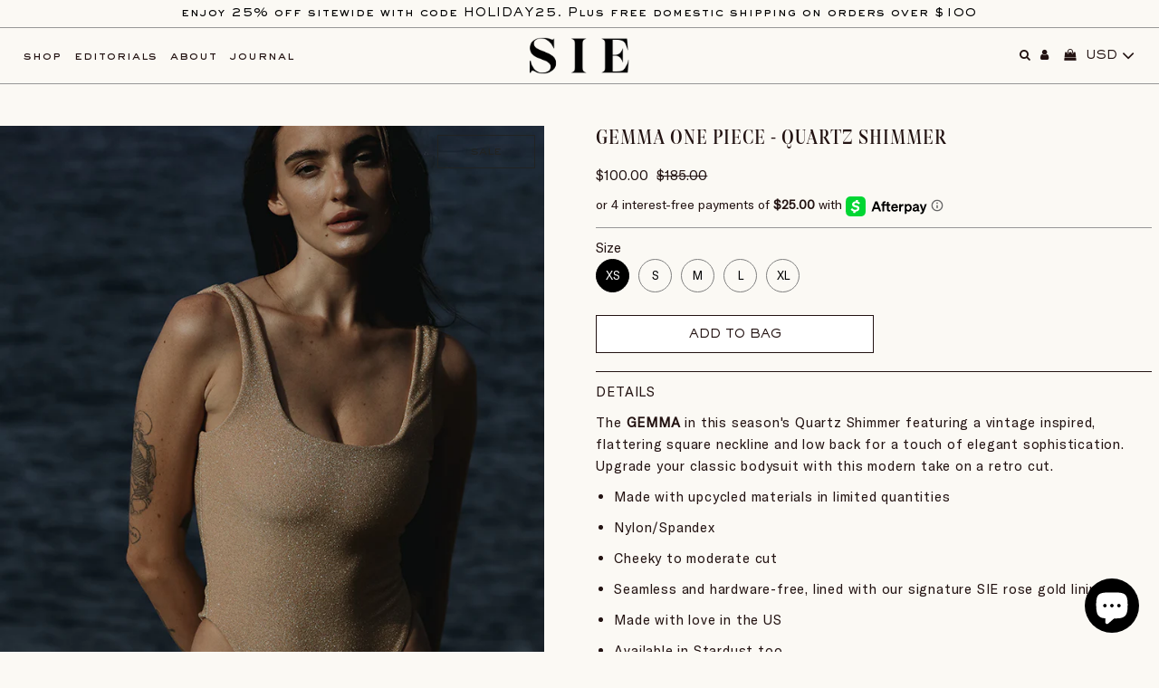

--- FILE ---
content_type: text/html; charset=utf-8
request_url: https://www.sieswim.com/products/gemma-one-piece-quartz-shimmer
body_size: 24804
content:
<!DOCTYPE html>
<!--[if lt IE 7 ]><html class="ie ie6" lang="en"> <![endif]-->
<!--[if IE 7 ]><html class="ie ie7" lang="en"> <![endif]-->
<!--[if IE 8 ]><html class="ie ie8" lang="en"> <![endif]-->
<!--[if (gte IE 9)|!(IE)]><!--><html lang="en"> <!--<![endif]-->
<head>
  <meta name="google-site-verification" content="EP2yNYIniAwGfkzOB_cwcGDaE0LBb4V1EOGtguO-D2c" />
  <!-- Google Tag Manager -->
<script>(function(w,d,s,l,i){w[l]=w[l]||[];w[l].push({'gtm.start':
new Date().getTime(),event:'gtm.js'});var f=d.getElementsByTagName(s)[0],
j=d.createElement(s),dl=l!='dataLayer'?'&l='+l:'';j.async=true;j.src=
'https://www.googletagmanager.com/gtm.js?id='+i+dl;f.parentNode.insertBefore(j,f);
})(window,document,'script','dataLayer','GTM-5577LVC');</script>
<!-- End Google Tag Manager -->

  <meta charset="utf-8" />

    
    

  
  

  
    

  
     

  
     

  
    

  
       

  
    

  
  

  
  

  
      

  
   

  
     

  
      

  
   

  
   

  
   
  

<meta property="og:type" content="product">
<meta property="og:title" content="GEMMA ONE PIECE - QUARTZ SHIMMER">
<meta property="og:url" content="https://www.sieswim.com/products/gemma-one-piece-quartz-shimmer">
<meta property="og:description" content="DETAILS
The GEMMA in this season&#39;s Quartz Shimmer featuring a vintage inspired, flattering square neckline and low back for a touch of elegant sophistication. Upgrade your classic bodysuit with this modern take on a retro cut.

Made with upcycled materials in limited quantities
Nylon/Spandex
Cheeky to moderate cut
Seamless and hardware-free, lined with our signature SIE rose gold lining
Made with love in the US
Available in Stardust too
Colors may vary slightly with glints from sun and lighting
">

<meta property="og:image" content="http://www.sieswim.com/cdn/shop/products/GemmaQuartzFront_grande.jpg?v=1667954165">
<meta property="og:image:secure_url" content="https://www.sieswim.com/cdn/shop/products/GemmaQuartzFront_grande.jpg?v=1667954165">

<meta property="og:image" content="http://www.sieswim.com/cdn/shop/products/GemmaQuartzBack_grande.jpg?v=1667954165">
<meta property="og:image:secure_url" content="https://www.sieswim.com/cdn/shop/products/GemmaQuartzBack_grande.jpg?v=1667954165">

<meta property="og:image" content="http://www.sieswim.com/cdn/shop/products/GemmaQuartzFront2_grande.jpg?v=1667954163">
<meta property="og:image:secure_url" content="https://www.sieswim.com/cdn/shop/products/GemmaQuartzFront2_grande.jpg?v=1667954163">

<meta property="og:price:amount" content="100.00">
<meta property="og:price:currency" content="USD">

<meta property="og:site_name" content="SIE">



<meta name="twitter:card" content="summary">


<meta name="twitter:site" content="@">


<meta name="twitter:title" content="GEMMA ONE PIECE - QUARTZ SHIMMER">
<meta name="twitter:description" content="DETAILS
The GEMMA in this season&#39;s Quartz Shimmer featuring a vintage inspired, flattering square neckline and low back for a touch of elegant sophistication. Upgrade your classic bodysuit with this m">
<meta name="twitter:image" content="https://www.sieswim.com/cdn/shop/products/GemmaQuartzFront_large.jpg?v=1667954165">
<meta name="twitter:image:width" content="480">
<meta name="twitter:image:height" content="480">

  <!-- /snippets/favicons.liquid -->
<link rel="apple-touch-icon" sizes="180x180" href="//www.sieswim.com/cdn/shop/t/27/assets/apple-touch-icon.png?v=153161821839614082391677115969">
<link rel="icon" type="image/png" href="//www.sieswim.com/cdn/shop/t/27/assets/favicon-32x32.png?v=11498713011949346111677115969" sizes="32x32">
<link rel="icon" type="image/png" href="//www.sieswim.com/cdn/shop/t/27/assets/favicon-194x194.png?v=10383" sizes="194x194">
<link rel="icon" type="image/png" href="//www.sieswim.com/cdn/shop/t/27/assets/android-chrome-192x192.png?v=151575093290022057521677115969" sizes="192x192">
<link rel="icon" type="image/png" href="//www.sieswim.com/cdn/shop/t/27/assets/favicon-16x16.png?v=160291006835403460841677115969" sizes="16x16">
<link rel="manifest" href="//www.sieswim.com/cdn/shop/t/27/assets/site.webmanifest.json?v=182544540146992698481677115969">
<link rel="mask-icon" href="//www.sieswim.com/cdn/shop/t/27/assets/safari-pinned-tab.svg?v=122042288602432201761677115969" color="#ffffff">
<link rel="shortcut icon" href="//www.sieswim.com/cdn/shop/t/27/assets/favicon.ico?v=90267722092648838031677115969">
<meta name="apple-mobile-web-app-title" content="SIE">
<meta name="application-name" content="SIE">
<meta name="msapplication-TileColor" content="#ffffff">
<meta name="msapplication-TileImage" content="//www.sieswim.com/cdn/shop/t/27/assets/mstile-144x144.png?v=10383">
<meta name="msapplication-config" content="//www.sieswim.com/cdn/shop/t/27/assets/browserconfig.xml?v=138633416661696253941677115969">
<meta name="theme-color" content="#ffffff">

  <!-- SEO
================================================== -->

  <title>
    GEMMA ONE PIECE - QUARTZ SHIMMER &ndash; SIE
  </title>
  
  <meta name="description" content="DETAILS The GEMMA in this season&#39;s Quartz Shimmer featuring a vintage-inspired, flattering square neck and low back. The bodysuit to take you from beach to street Upcycled&amp;nbsp;Nylon/Spandex Cheeky cut Seamless and hardware-free,&amp;nbsp;lined with our&amp;nbsp;signature&amp;nbsp;SIE rose gold lining Made with love in the US Available in Stardust &amp;nbsp;too This is a PRE ORDER style and expected to&amp;nbsp;ship November 22nd.&amp;nbsp;Expected ship dates can vary slightly, and will be updated daily." />
  
  <link rel="canonical" href="https://www.sieswim.com/products/gemma-one-piece-quartz-shimmer" />

  <!-- CSS
================================================== -->

  <link href="//www.sieswim.com/cdn/shop/t/27/assets/stylesheet.css?v=104582142583245757571732575357" rel="stylesheet" type="text/css" media="all" />
  <link href="//www.sieswim.com/cdn/shop/t/27/assets/queries.css?v=24044435005767545011693257488" rel="stylesheet" type="text/css" media="all" />

  <!-- JS
================================================== -->


  <script type="text/javascript" src="//ajax.googleapis.com/ajax/libs/jquery/2.2.4/jquery.min.js"></script>
  <script src="//www.sieswim.com/cdn/shop/t/27/assets/theme.js?v=21726728876429954501677115969" type="text/javascript"></script>
  <script src="//www.sieswim.com/cdn/shopifycloud/storefront/assets/themes_support/option_selection-b017cd28.js" type="text/javascript"></script>  
  

  <meta name="viewport" content="width=device-width, initial-scale=1">
  
  
  <link rel="shortcut icon" href="//www.sieswim.com/cdn/shop/files/SIE_32x32.jpg?v=1614308665" type="image/png" />
  
  
  <script>window.performance && window.performance.mark && window.performance.mark('shopify.content_for_header.start');</script><meta name="google-site-verification" content="EP2yNYIniAwGfkzOB_cwcGDaE0LBb4V1EOGtguO-D2c">
<meta id="shopify-digital-wallet" name="shopify-digital-wallet" content="/25078582/digital_wallets/dialog">
<meta name="shopify-checkout-api-token" content="b05252deb5eb5265eb87675b31d81197">
<meta id="in-context-paypal-metadata" data-shop-id="25078582" data-venmo-supported="false" data-environment="production" data-locale="en_US" data-paypal-v4="true" data-currency="USD">
<link rel="alternate" type="application/json+oembed" href="https://www.sieswim.com/products/gemma-one-piece-quartz-shimmer.oembed">
<script async="async" src="/checkouts/internal/preloads.js?locale=en-US"></script>
<link rel="preconnect" href="https://shop.app" crossorigin="anonymous">
<script async="async" src="https://shop.app/checkouts/internal/preloads.js?locale=en-US&shop_id=25078582" crossorigin="anonymous"></script>
<script id="apple-pay-shop-capabilities" type="application/json">{"shopId":25078582,"countryCode":"US","currencyCode":"USD","merchantCapabilities":["supports3DS"],"merchantId":"gid:\/\/shopify\/Shop\/25078582","merchantName":"SIE","requiredBillingContactFields":["postalAddress","email"],"requiredShippingContactFields":["postalAddress","email"],"shippingType":"shipping","supportedNetworks":["visa","masterCard","amex","discover","elo","jcb"],"total":{"type":"pending","label":"SIE","amount":"1.00"},"shopifyPaymentsEnabled":true,"supportsSubscriptions":true}</script>
<script id="shopify-features" type="application/json">{"accessToken":"b05252deb5eb5265eb87675b31d81197","betas":["rich-media-storefront-analytics"],"domain":"www.sieswim.com","predictiveSearch":true,"shopId":25078582,"locale":"en"}</script>
<script>var Shopify = Shopify || {};
Shopify.shop = "sie-swim.myshopify.com";
Shopify.locale = "en";
Shopify.currency = {"active":"USD","rate":"1.0"};
Shopify.country = "US";
Shopify.theme = {"name":"SS23 EPILOGUE","id":126884905019,"schema_name":"Icon","schema_version":"5.1.2","theme_store_id":686,"role":"main"};
Shopify.theme.handle = "null";
Shopify.theme.style = {"id":null,"handle":null};
Shopify.cdnHost = "www.sieswim.com/cdn";
Shopify.routes = Shopify.routes || {};
Shopify.routes.root = "/";</script>
<script type="module">!function(o){(o.Shopify=o.Shopify||{}).modules=!0}(window);</script>
<script>!function(o){function n(){var o=[];function n(){o.push(Array.prototype.slice.apply(arguments))}return n.q=o,n}var t=o.Shopify=o.Shopify||{};t.loadFeatures=n(),t.autoloadFeatures=n()}(window);</script>
<script>
  window.ShopifyPay = window.ShopifyPay || {};
  window.ShopifyPay.apiHost = "shop.app\/pay";
  window.ShopifyPay.redirectState = null;
</script>
<script id="shop-js-analytics" type="application/json">{"pageType":"product"}</script>
<script defer="defer" async type="module" src="//www.sieswim.com/cdn/shopifycloud/shop-js/modules/v2/client.init-shop-cart-sync_BT-GjEfc.en.esm.js"></script>
<script defer="defer" async type="module" src="//www.sieswim.com/cdn/shopifycloud/shop-js/modules/v2/chunk.common_D58fp_Oc.esm.js"></script>
<script defer="defer" async type="module" src="//www.sieswim.com/cdn/shopifycloud/shop-js/modules/v2/chunk.modal_xMitdFEc.esm.js"></script>
<script type="module">
  await import("//www.sieswim.com/cdn/shopifycloud/shop-js/modules/v2/client.init-shop-cart-sync_BT-GjEfc.en.esm.js");
await import("//www.sieswim.com/cdn/shopifycloud/shop-js/modules/v2/chunk.common_D58fp_Oc.esm.js");
await import("//www.sieswim.com/cdn/shopifycloud/shop-js/modules/v2/chunk.modal_xMitdFEc.esm.js");

  window.Shopify.SignInWithShop?.initShopCartSync?.({"fedCMEnabled":true,"windoidEnabled":true});

</script>
<script>
  window.Shopify = window.Shopify || {};
  if (!window.Shopify.featureAssets) window.Shopify.featureAssets = {};
  window.Shopify.featureAssets['shop-js'] = {"shop-cart-sync":["modules/v2/client.shop-cart-sync_DZOKe7Ll.en.esm.js","modules/v2/chunk.common_D58fp_Oc.esm.js","modules/v2/chunk.modal_xMitdFEc.esm.js"],"init-fed-cm":["modules/v2/client.init-fed-cm_B6oLuCjv.en.esm.js","modules/v2/chunk.common_D58fp_Oc.esm.js","modules/v2/chunk.modal_xMitdFEc.esm.js"],"shop-cash-offers":["modules/v2/client.shop-cash-offers_D2sdYoxE.en.esm.js","modules/v2/chunk.common_D58fp_Oc.esm.js","modules/v2/chunk.modal_xMitdFEc.esm.js"],"shop-login-button":["modules/v2/client.shop-login-button_QeVjl5Y3.en.esm.js","modules/v2/chunk.common_D58fp_Oc.esm.js","modules/v2/chunk.modal_xMitdFEc.esm.js"],"pay-button":["modules/v2/client.pay-button_DXTOsIq6.en.esm.js","modules/v2/chunk.common_D58fp_Oc.esm.js","modules/v2/chunk.modal_xMitdFEc.esm.js"],"shop-button":["modules/v2/client.shop-button_DQZHx9pm.en.esm.js","modules/v2/chunk.common_D58fp_Oc.esm.js","modules/v2/chunk.modal_xMitdFEc.esm.js"],"avatar":["modules/v2/client.avatar_BTnouDA3.en.esm.js"],"init-windoid":["modules/v2/client.init-windoid_CR1B-cfM.en.esm.js","modules/v2/chunk.common_D58fp_Oc.esm.js","modules/v2/chunk.modal_xMitdFEc.esm.js"],"init-shop-for-new-customer-accounts":["modules/v2/client.init-shop-for-new-customer-accounts_C_vY_xzh.en.esm.js","modules/v2/client.shop-login-button_QeVjl5Y3.en.esm.js","modules/v2/chunk.common_D58fp_Oc.esm.js","modules/v2/chunk.modal_xMitdFEc.esm.js"],"init-shop-email-lookup-coordinator":["modules/v2/client.init-shop-email-lookup-coordinator_BI7n9ZSv.en.esm.js","modules/v2/chunk.common_D58fp_Oc.esm.js","modules/v2/chunk.modal_xMitdFEc.esm.js"],"init-shop-cart-sync":["modules/v2/client.init-shop-cart-sync_BT-GjEfc.en.esm.js","modules/v2/chunk.common_D58fp_Oc.esm.js","modules/v2/chunk.modal_xMitdFEc.esm.js"],"shop-toast-manager":["modules/v2/client.shop-toast-manager_DiYdP3xc.en.esm.js","modules/v2/chunk.common_D58fp_Oc.esm.js","modules/v2/chunk.modal_xMitdFEc.esm.js"],"init-customer-accounts":["modules/v2/client.init-customer-accounts_D9ZNqS-Q.en.esm.js","modules/v2/client.shop-login-button_QeVjl5Y3.en.esm.js","modules/v2/chunk.common_D58fp_Oc.esm.js","modules/v2/chunk.modal_xMitdFEc.esm.js"],"init-customer-accounts-sign-up":["modules/v2/client.init-customer-accounts-sign-up_iGw4briv.en.esm.js","modules/v2/client.shop-login-button_QeVjl5Y3.en.esm.js","modules/v2/chunk.common_D58fp_Oc.esm.js","modules/v2/chunk.modal_xMitdFEc.esm.js"],"shop-follow-button":["modules/v2/client.shop-follow-button_CqMgW2wH.en.esm.js","modules/v2/chunk.common_D58fp_Oc.esm.js","modules/v2/chunk.modal_xMitdFEc.esm.js"],"checkout-modal":["modules/v2/client.checkout-modal_xHeaAweL.en.esm.js","modules/v2/chunk.common_D58fp_Oc.esm.js","modules/v2/chunk.modal_xMitdFEc.esm.js"],"shop-login":["modules/v2/client.shop-login_D91U-Q7h.en.esm.js","modules/v2/chunk.common_D58fp_Oc.esm.js","modules/v2/chunk.modal_xMitdFEc.esm.js"],"lead-capture":["modules/v2/client.lead-capture_BJmE1dJe.en.esm.js","modules/v2/chunk.common_D58fp_Oc.esm.js","modules/v2/chunk.modal_xMitdFEc.esm.js"],"payment-terms":["modules/v2/client.payment-terms_Ci9AEqFq.en.esm.js","modules/v2/chunk.common_D58fp_Oc.esm.js","modules/v2/chunk.modal_xMitdFEc.esm.js"]};
</script>
<script>(function() {
  var isLoaded = false;
  function asyncLoad() {
    if (isLoaded) return;
    isLoaded = true;
    var urls = ["https:\/\/scripttags.justuno.com\/shopify_justuno_25078582_46583.js?shop=sie-swim.myshopify.com","https:\/\/chimpstatic.com\/mcjs-connected\/js\/users\/fb44ca5e7fae0a0b544bb5bfc\/cf543f675f8687790dd09bcd2.js?shop=sie-swim.myshopify.com","https:\/\/js.smile.io\/v1\/smile-shopify.js?shop=sie-swim.myshopify.com","https:\/\/widget.ecocart.tools\/ecocart.js?shop_name=sie-swim.myshopify.com\u0026shop=sie-swim.myshopify.com","https:\/\/static.klaviyo.com\/onsite\/js\/JussZy\/klaviyo.js?company_id=JussZy\u0026shop=sie-swim.myshopify.com","https:\/\/storage.nfcube.com\/instafeed-37f113fbbf8234ff81407c44533d8d31.js?shop=sie-swim.myshopify.com"];
    for (var i = 0; i < urls.length; i++) {
      var s = document.createElement('script');
      s.type = 'text/javascript';
      s.async = true;
      s.src = urls[i];
      var x = document.getElementsByTagName('script')[0];
      x.parentNode.insertBefore(s, x);
    }
  };
  if(window.attachEvent) {
    window.attachEvent('onload', asyncLoad);
  } else {
    window.addEventListener('load', asyncLoad, false);
  }
})();</script>
<script id="__st">var __st={"a":25078582,"offset":-36000,"reqid":"9697c041-5c33-4ddd-b91a-7caa4153106c-1769106636","pageurl":"www.sieswim.com\/products\/gemma-one-piece-quartz-shimmer","u":"4f2306b38bf3","p":"product","rtyp":"product","rid":7037280419899};</script>
<script>window.ShopifyPaypalV4VisibilityTracking = true;</script>
<script id="captcha-bootstrap">!function(){'use strict';const t='contact',e='account',n='new_comment',o=[[t,t],['blogs',n],['comments',n],[t,'customer']],c=[[e,'customer_login'],[e,'guest_login'],[e,'recover_customer_password'],[e,'create_customer']],r=t=>t.map((([t,e])=>`form[action*='/${t}']:not([data-nocaptcha='true']) input[name='form_type'][value='${e}']`)).join(','),a=t=>()=>t?[...document.querySelectorAll(t)].map((t=>t.form)):[];function s(){const t=[...o],e=r(t);return a(e)}const i='password',u='form_key',d=['recaptcha-v3-token','g-recaptcha-response','h-captcha-response',i],f=()=>{try{return window.sessionStorage}catch{return}},m='__shopify_v',_=t=>t.elements[u];function p(t,e,n=!1){try{const o=window.sessionStorage,c=JSON.parse(o.getItem(e)),{data:r}=function(t){const{data:e,action:n}=t;return t[m]||n?{data:e,action:n}:{data:t,action:n}}(c);for(const[e,n]of Object.entries(r))t.elements[e]&&(t.elements[e].value=n);n&&o.removeItem(e)}catch(o){console.error('form repopulation failed',{error:o})}}const l='form_type',E='cptcha';function T(t){t.dataset[E]=!0}const w=window,h=w.document,L='Shopify',v='ce_forms',y='captcha';let A=!1;((t,e)=>{const n=(g='f06e6c50-85a8-45c8-87d0-21a2b65856fe',I='https://cdn.shopify.com/shopifycloud/storefront-forms-hcaptcha/ce_storefront_forms_captcha_hcaptcha.v1.5.2.iife.js',D={infoText:'Protected by hCaptcha',privacyText:'Privacy',termsText:'Terms'},(t,e,n)=>{const o=w[L][v],c=o.bindForm;if(c)return c(t,g,e,D).then(n);var r;o.q.push([[t,g,e,D],n]),r=I,A||(h.body.append(Object.assign(h.createElement('script'),{id:'captcha-provider',async:!0,src:r})),A=!0)});var g,I,D;w[L]=w[L]||{},w[L][v]=w[L][v]||{},w[L][v].q=[],w[L][y]=w[L][y]||{},w[L][y].protect=function(t,e){n(t,void 0,e),T(t)},Object.freeze(w[L][y]),function(t,e,n,w,h,L){const[v,y,A,g]=function(t,e,n){const i=e?o:[],u=t?c:[],d=[...i,...u],f=r(d),m=r(i),_=r(d.filter((([t,e])=>n.includes(e))));return[a(f),a(m),a(_),s()]}(w,h,L),I=t=>{const e=t.target;return e instanceof HTMLFormElement?e:e&&e.form},D=t=>v().includes(t);t.addEventListener('submit',(t=>{const e=I(t);if(!e)return;const n=D(e)&&!e.dataset.hcaptchaBound&&!e.dataset.recaptchaBound,o=_(e),c=g().includes(e)&&(!o||!o.value);(n||c)&&t.preventDefault(),c&&!n&&(function(t){try{if(!f())return;!function(t){const e=f();if(!e)return;const n=_(t);if(!n)return;const o=n.value;o&&e.removeItem(o)}(t);const e=Array.from(Array(32),(()=>Math.random().toString(36)[2])).join('');!function(t,e){_(t)||t.append(Object.assign(document.createElement('input'),{type:'hidden',name:u})),t.elements[u].value=e}(t,e),function(t,e){const n=f();if(!n)return;const o=[...t.querySelectorAll(`input[type='${i}']`)].map((({name:t})=>t)),c=[...d,...o],r={};for(const[a,s]of new FormData(t).entries())c.includes(a)||(r[a]=s);n.setItem(e,JSON.stringify({[m]:1,action:t.action,data:r}))}(t,e)}catch(e){console.error('failed to persist form',e)}}(e),e.submit())}));const S=(t,e)=>{t&&!t.dataset[E]&&(n(t,e.some((e=>e===t))),T(t))};for(const o of['focusin','change'])t.addEventListener(o,(t=>{const e=I(t);D(e)&&S(e,y())}));const B=e.get('form_key'),M=e.get(l),P=B&&M;t.addEventListener('DOMContentLoaded',(()=>{const t=y();if(P)for(const e of t)e.elements[l].value===M&&p(e,B);[...new Set([...A(),...v().filter((t=>'true'===t.dataset.shopifyCaptcha))])].forEach((e=>S(e,t)))}))}(h,new URLSearchParams(w.location.search),n,t,e,['guest_login'])})(!0,!0)}();</script>
<script integrity="sha256-4kQ18oKyAcykRKYeNunJcIwy7WH5gtpwJnB7kiuLZ1E=" data-source-attribution="shopify.loadfeatures" defer="defer" src="//www.sieswim.com/cdn/shopifycloud/storefront/assets/storefront/load_feature-a0a9edcb.js" crossorigin="anonymous"></script>
<script crossorigin="anonymous" defer="defer" src="//www.sieswim.com/cdn/shopifycloud/storefront/assets/shopify_pay/storefront-65b4c6d7.js?v=20250812"></script>
<script data-source-attribution="shopify.dynamic_checkout.dynamic.init">var Shopify=Shopify||{};Shopify.PaymentButton=Shopify.PaymentButton||{isStorefrontPortableWallets:!0,init:function(){window.Shopify.PaymentButton.init=function(){};var t=document.createElement("script");t.src="https://www.sieswim.com/cdn/shopifycloud/portable-wallets/latest/portable-wallets.en.js",t.type="module",document.head.appendChild(t)}};
</script>
<script data-source-attribution="shopify.dynamic_checkout.buyer_consent">
  function portableWalletsHideBuyerConsent(e){var t=document.getElementById("shopify-buyer-consent"),n=document.getElementById("shopify-subscription-policy-button");t&&n&&(t.classList.add("hidden"),t.setAttribute("aria-hidden","true"),n.removeEventListener("click",e))}function portableWalletsShowBuyerConsent(e){var t=document.getElementById("shopify-buyer-consent"),n=document.getElementById("shopify-subscription-policy-button");t&&n&&(t.classList.remove("hidden"),t.removeAttribute("aria-hidden"),n.addEventListener("click",e))}window.Shopify?.PaymentButton&&(window.Shopify.PaymentButton.hideBuyerConsent=portableWalletsHideBuyerConsent,window.Shopify.PaymentButton.showBuyerConsent=portableWalletsShowBuyerConsent);
</script>
<script data-source-attribution="shopify.dynamic_checkout.cart.bootstrap">document.addEventListener("DOMContentLoaded",(function(){function t(){return document.querySelector("shopify-accelerated-checkout-cart, shopify-accelerated-checkout")}if(t())Shopify.PaymentButton.init();else{new MutationObserver((function(e,n){t()&&(Shopify.PaymentButton.init(),n.disconnect())})).observe(document.body,{childList:!0,subtree:!0})}}));
</script>
<link id="shopify-accelerated-checkout-styles" rel="stylesheet" media="screen" href="https://www.sieswim.com/cdn/shopifycloud/portable-wallets/latest/accelerated-checkout-backwards-compat.css" crossorigin="anonymous">
<style id="shopify-accelerated-checkout-cart">
        #shopify-buyer-consent {
  margin-top: 1em;
  display: inline-block;
  width: 100%;
}

#shopify-buyer-consent.hidden {
  display: none;
}

#shopify-subscription-policy-button {
  background: none;
  border: none;
  padding: 0;
  text-decoration: underline;
  font-size: inherit;
  cursor: pointer;
}

#shopify-subscription-policy-button::before {
  box-shadow: none;
}

      </style>

<script>window.performance && window.performance.mark && window.performance.mark('shopify.content_for_header.end');</script>
  <link rel="next" href="/next"/>
  <link rel="prev" href="/prev"/>
<script src="https://cdn.shopify.com/extensions/e8878072-2f6b-4e89-8082-94b04320908d/inbox-1254/assets/inbox-chat-loader.js" type="text/javascript" defer="defer"></script>
<link href="https://monorail-edge.shopifysvc.com" rel="dns-prefetch">
<script>(function(){if ("sendBeacon" in navigator && "performance" in window) {try {var session_token_from_headers = performance.getEntriesByType('navigation')[0].serverTiming.find(x => x.name == '_s').description;} catch {var session_token_from_headers = undefined;}var session_cookie_matches = document.cookie.match(/_shopify_s=([^;]*)/);var session_token_from_cookie = session_cookie_matches && session_cookie_matches.length === 2 ? session_cookie_matches[1] : "";var session_token = session_token_from_headers || session_token_from_cookie || "";function handle_abandonment_event(e) {var entries = performance.getEntries().filter(function(entry) {return /monorail-edge.shopifysvc.com/.test(entry.name);});if (!window.abandonment_tracked && entries.length === 0) {window.abandonment_tracked = true;var currentMs = Date.now();var navigation_start = performance.timing.navigationStart;var payload = {shop_id: 25078582,url: window.location.href,navigation_start,duration: currentMs - navigation_start,session_token,page_type: "product"};window.navigator.sendBeacon("https://monorail-edge.shopifysvc.com/v1/produce", JSON.stringify({schema_id: "online_store_buyer_site_abandonment/1.1",payload: payload,metadata: {event_created_at_ms: currentMs,event_sent_at_ms: currentMs}}));}}window.addEventListener('pagehide', handle_abandonment_event);}}());</script>
<script id="web-pixels-manager-setup">(function e(e,d,r,n,o){if(void 0===o&&(o={}),!Boolean(null===(a=null===(i=window.Shopify)||void 0===i?void 0:i.analytics)||void 0===a?void 0:a.replayQueue)){var i,a;window.Shopify=window.Shopify||{};var t=window.Shopify;t.analytics=t.analytics||{};var s=t.analytics;s.replayQueue=[],s.publish=function(e,d,r){return s.replayQueue.push([e,d,r]),!0};try{self.performance.mark("wpm:start")}catch(e){}var l=function(){var e={modern:/Edge?\/(1{2}[4-9]|1[2-9]\d|[2-9]\d{2}|\d{4,})\.\d+(\.\d+|)|Firefox\/(1{2}[4-9]|1[2-9]\d|[2-9]\d{2}|\d{4,})\.\d+(\.\d+|)|Chrom(ium|e)\/(9{2}|\d{3,})\.\d+(\.\d+|)|(Maci|X1{2}).+ Version\/(15\.\d+|(1[6-9]|[2-9]\d|\d{3,})\.\d+)([,.]\d+|)( \(\w+\)|)( Mobile\/\w+|) Safari\/|Chrome.+OPR\/(9{2}|\d{3,})\.\d+\.\d+|(CPU[ +]OS|iPhone[ +]OS|CPU[ +]iPhone|CPU IPhone OS|CPU iPad OS)[ +]+(15[._]\d+|(1[6-9]|[2-9]\d|\d{3,})[._]\d+)([._]\d+|)|Android:?[ /-](13[3-9]|1[4-9]\d|[2-9]\d{2}|\d{4,})(\.\d+|)(\.\d+|)|Android.+Firefox\/(13[5-9]|1[4-9]\d|[2-9]\d{2}|\d{4,})\.\d+(\.\d+|)|Android.+Chrom(ium|e)\/(13[3-9]|1[4-9]\d|[2-9]\d{2}|\d{4,})\.\d+(\.\d+|)|SamsungBrowser\/([2-9]\d|\d{3,})\.\d+/,legacy:/Edge?\/(1[6-9]|[2-9]\d|\d{3,})\.\d+(\.\d+|)|Firefox\/(5[4-9]|[6-9]\d|\d{3,})\.\d+(\.\d+|)|Chrom(ium|e)\/(5[1-9]|[6-9]\d|\d{3,})\.\d+(\.\d+|)([\d.]+$|.*Safari\/(?![\d.]+ Edge\/[\d.]+$))|(Maci|X1{2}).+ Version\/(10\.\d+|(1[1-9]|[2-9]\d|\d{3,})\.\d+)([,.]\d+|)( \(\w+\)|)( Mobile\/\w+|) Safari\/|Chrome.+OPR\/(3[89]|[4-9]\d|\d{3,})\.\d+\.\d+|(CPU[ +]OS|iPhone[ +]OS|CPU[ +]iPhone|CPU IPhone OS|CPU iPad OS)[ +]+(10[._]\d+|(1[1-9]|[2-9]\d|\d{3,})[._]\d+)([._]\d+|)|Android:?[ /-](13[3-9]|1[4-9]\d|[2-9]\d{2}|\d{4,})(\.\d+|)(\.\d+|)|Mobile Safari.+OPR\/([89]\d|\d{3,})\.\d+\.\d+|Android.+Firefox\/(13[5-9]|1[4-9]\d|[2-9]\d{2}|\d{4,})\.\d+(\.\d+|)|Android.+Chrom(ium|e)\/(13[3-9]|1[4-9]\d|[2-9]\d{2}|\d{4,})\.\d+(\.\d+|)|Android.+(UC? ?Browser|UCWEB|U3)[ /]?(15\.([5-9]|\d{2,})|(1[6-9]|[2-9]\d|\d{3,})\.\d+)\.\d+|SamsungBrowser\/(5\.\d+|([6-9]|\d{2,})\.\d+)|Android.+MQ{2}Browser\/(14(\.(9|\d{2,})|)|(1[5-9]|[2-9]\d|\d{3,})(\.\d+|))(\.\d+|)|K[Aa][Ii]OS\/(3\.\d+|([4-9]|\d{2,})\.\d+)(\.\d+|)/},d=e.modern,r=e.legacy,n=navigator.userAgent;return n.match(d)?"modern":n.match(r)?"legacy":"unknown"}(),u="modern"===l?"modern":"legacy",c=(null!=n?n:{modern:"",legacy:""})[u],f=function(e){return[e.baseUrl,"/wpm","/b",e.hashVersion,"modern"===e.buildTarget?"m":"l",".js"].join("")}({baseUrl:d,hashVersion:r,buildTarget:u}),m=function(e){var d=e.version,r=e.bundleTarget,n=e.surface,o=e.pageUrl,i=e.monorailEndpoint;return{emit:function(e){var a=e.status,t=e.errorMsg,s=(new Date).getTime(),l=JSON.stringify({metadata:{event_sent_at_ms:s},events:[{schema_id:"web_pixels_manager_load/3.1",payload:{version:d,bundle_target:r,page_url:o,status:a,surface:n,error_msg:t},metadata:{event_created_at_ms:s}}]});if(!i)return console&&console.warn&&console.warn("[Web Pixels Manager] No Monorail endpoint provided, skipping logging."),!1;try{return self.navigator.sendBeacon.bind(self.navigator)(i,l)}catch(e){}var u=new XMLHttpRequest;try{return u.open("POST",i,!0),u.setRequestHeader("Content-Type","text/plain"),u.send(l),!0}catch(e){return console&&console.warn&&console.warn("[Web Pixels Manager] Got an unhandled error while logging to Monorail."),!1}}}}({version:r,bundleTarget:l,surface:e.surface,pageUrl:self.location.href,monorailEndpoint:e.monorailEndpoint});try{o.browserTarget=l,function(e){var d=e.src,r=e.async,n=void 0===r||r,o=e.onload,i=e.onerror,a=e.sri,t=e.scriptDataAttributes,s=void 0===t?{}:t,l=document.createElement("script"),u=document.querySelector("head"),c=document.querySelector("body");if(l.async=n,l.src=d,a&&(l.integrity=a,l.crossOrigin="anonymous"),s)for(var f in s)if(Object.prototype.hasOwnProperty.call(s,f))try{l.dataset[f]=s[f]}catch(e){}if(o&&l.addEventListener("load",o),i&&l.addEventListener("error",i),u)u.appendChild(l);else{if(!c)throw new Error("Did not find a head or body element to append the script");c.appendChild(l)}}({src:f,async:!0,onload:function(){if(!function(){var e,d;return Boolean(null===(d=null===(e=window.Shopify)||void 0===e?void 0:e.analytics)||void 0===d?void 0:d.initialized)}()){var d=window.webPixelsManager.init(e)||void 0;if(d){var r=window.Shopify.analytics;r.replayQueue.forEach((function(e){var r=e[0],n=e[1],o=e[2];d.publishCustomEvent(r,n,o)})),r.replayQueue=[],r.publish=d.publishCustomEvent,r.visitor=d.visitor,r.initialized=!0}}},onerror:function(){return m.emit({status:"failed",errorMsg:"".concat(f," has failed to load")})},sri:function(e){var d=/^sha384-[A-Za-z0-9+/=]+$/;return"string"==typeof e&&d.test(e)}(c)?c:"",scriptDataAttributes:o}),m.emit({status:"loading"})}catch(e){m.emit({status:"failed",errorMsg:(null==e?void 0:e.message)||"Unknown error"})}}})({shopId: 25078582,storefrontBaseUrl: "https://www.sieswim.com",extensionsBaseUrl: "https://extensions.shopifycdn.com/cdn/shopifycloud/web-pixels-manager",monorailEndpoint: "https://monorail-edge.shopifysvc.com/unstable/produce_batch",surface: "storefront-renderer",enabledBetaFlags: ["2dca8a86"],webPixelsConfigList: [{"id":"266666043","configuration":"{\"config\":\"{\\\"pixel_id\\\":\\\"G-KJSZVWD97Q\\\",\\\"target_country\\\":\\\"US\\\",\\\"gtag_events\\\":[{\\\"type\\\":\\\"begin_checkout\\\",\\\"action_label\\\":\\\"G-KJSZVWD97Q\\\"},{\\\"type\\\":\\\"search\\\",\\\"action_label\\\":\\\"G-KJSZVWD97Q\\\"},{\\\"type\\\":\\\"view_item\\\",\\\"action_label\\\":[\\\"G-KJSZVWD97Q\\\",\\\"MC-QD9818KEM0\\\"]},{\\\"type\\\":\\\"purchase\\\",\\\"action_label\\\":[\\\"G-KJSZVWD97Q\\\",\\\"MC-QD9818KEM0\\\"]},{\\\"type\\\":\\\"page_view\\\",\\\"action_label\\\":[\\\"G-KJSZVWD97Q\\\",\\\"MC-QD9818KEM0\\\"]},{\\\"type\\\":\\\"add_payment_info\\\",\\\"action_label\\\":\\\"G-KJSZVWD97Q\\\"},{\\\"type\\\":\\\"add_to_cart\\\",\\\"action_label\\\":\\\"G-KJSZVWD97Q\\\"}],\\\"enable_monitoring_mode\\\":false}\"}","eventPayloadVersion":"v1","runtimeContext":"OPEN","scriptVersion":"b2a88bafab3e21179ed38636efcd8a93","type":"APP","apiClientId":1780363,"privacyPurposes":[],"dataSharingAdjustments":{"protectedCustomerApprovalScopes":["read_customer_address","read_customer_email","read_customer_name","read_customer_personal_data","read_customer_phone"]}},{"id":"109477947","configuration":"{\"pixel_id\":\"169437267154497\",\"pixel_type\":\"facebook_pixel\",\"metaapp_system_user_token\":\"-\"}","eventPayloadVersion":"v1","runtimeContext":"OPEN","scriptVersion":"ca16bc87fe92b6042fbaa3acc2fbdaa6","type":"APP","apiClientId":2329312,"privacyPurposes":["ANALYTICS","MARKETING","SALE_OF_DATA"],"dataSharingAdjustments":{"protectedCustomerApprovalScopes":["read_customer_address","read_customer_email","read_customer_name","read_customer_personal_data","read_customer_phone"]}},{"id":"61964347","configuration":"{\"tagID\":\"2613684246077\"}","eventPayloadVersion":"v1","runtimeContext":"STRICT","scriptVersion":"18031546ee651571ed29edbe71a3550b","type":"APP","apiClientId":3009811,"privacyPurposes":["ANALYTICS","MARKETING","SALE_OF_DATA"],"dataSharingAdjustments":{"protectedCustomerApprovalScopes":["read_customer_address","read_customer_email","read_customer_name","read_customer_personal_data","read_customer_phone"]}},{"id":"shopify-app-pixel","configuration":"{}","eventPayloadVersion":"v1","runtimeContext":"STRICT","scriptVersion":"0450","apiClientId":"shopify-pixel","type":"APP","privacyPurposes":["ANALYTICS","MARKETING"]},{"id":"shopify-custom-pixel","eventPayloadVersion":"v1","runtimeContext":"LAX","scriptVersion":"0450","apiClientId":"shopify-pixel","type":"CUSTOM","privacyPurposes":["ANALYTICS","MARKETING"]}],isMerchantRequest: false,initData: {"shop":{"name":"SIE","paymentSettings":{"currencyCode":"USD"},"myshopifyDomain":"sie-swim.myshopify.com","countryCode":"US","storefrontUrl":"https:\/\/www.sieswim.com"},"customer":null,"cart":null,"checkout":null,"productVariants":[{"price":{"amount":100.0,"currencyCode":"USD"},"product":{"title":"GEMMA ONE PIECE - QUARTZ SHIMMER","vendor":"SIE SWIM","id":"7037280419899","untranslatedTitle":"GEMMA ONE PIECE - QUARTZ SHIMMER","url":"\/products\/gemma-one-piece-quartz-shimmer","type":"ONE PIECE"},"id":"40940716818491","image":{"src":"\/\/www.sieswim.com\/cdn\/shop\/products\/GemmaQuartzFront.jpg?v=1667954165"},"sku":"","title":"XS \/ QUARTZ SHIMMER","untranslatedTitle":"XS \/ QUARTZ SHIMMER"},{"price":{"amount":100.0,"currencyCode":"USD"},"product":{"title":"GEMMA ONE PIECE - QUARTZ SHIMMER","vendor":"SIE SWIM","id":"7037280419899","untranslatedTitle":"GEMMA ONE PIECE - QUARTZ SHIMMER","url":"\/products\/gemma-one-piece-quartz-shimmer","type":"ONE PIECE"},"id":"40940716851259","image":{"src":"\/\/www.sieswim.com\/cdn\/shop\/products\/GemmaQuartzFront.jpg?v=1667954165"},"sku":"","title":"S \/ QUARTZ SHIMMER","untranslatedTitle":"S \/ QUARTZ SHIMMER"},{"price":{"amount":100.0,"currencyCode":"USD"},"product":{"title":"GEMMA ONE PIECE - QUARTZ SHIMMER","vendor":"SIE SWIM","id":"7037280419899","untranslatedTitle":"GEMMA ONE PIECE - QUARTZ SHIMMER","url":"\/products\/gemma-one-piece-quartz-shimmer","type":"ONE PIECE"},"id":"40940716884027","image":{"src":"\/\/www.sieswim.com\/cdn\/shop\/products\/GemmaQuartzFront.jpg?v=1667954165"},"sku":"","title":"M \/ QUARTZ SHIMMER","untranslatedTitle":"M \/ QUARTZ SHIMMER"},{"price":{"amount":100.0,"currencyCode":"USD"},"product":{"title":"GEMMA ONE PIECE - QUARTZ SHIMMER","vendor":"SIE SWIM","id":"7037280419899","untranslatedTitle":"GEMMA ONE PIECE - QUARTZ SHIMMER","url":"\/products\/gemma-one-piece-quartz-shimmer","type":"ONE PIECE"},"id":"40940716916795","image":{"src":"\/\/www.sieswim.com\/cdn\/shop\/products\/GemmaQuartzFront.jpg?v=1667954165"},"sku":"","title":"L \/ QUARTZ SHIMMER","untranslatedTitle":"L \/ QUARTZ SHIMMER"},{"price":{"amount":100.0,"currencyCode":"USD"},"product":{"title":"GEMMA ONE PIECE - QUARTZ SHIMMER","vendor":"SIE SWIM","id":"7037280419899","untranslatedTitle":"GEMMA ONE PIECE - QUARTZ SHIMMER","url":"\/products\/gemma-one-piece-quartz-shimmer","type":"ONE PIECE"},"id":"40940716949563","image":{"src":"\/\/www.sieswim.com\/cdn\/shop\/products\/GemmaQuartzFront.jpg?v=1667954165"},"sku":"","title":"XL \/ QUARTZ SHIMMER","untranslatedTitle":"XL \/ QUARTZ SHIMMER"}],"purchasingCompany":null},},"https://www.sieswim.com/cdn","fcfee988w5aeb613cpc8e4bc33m6693e112",{"modern":"","legacy":""},{"shopId":"25078582","storefrontBaseUrl":"https:\/\/www.sieswim.com","extensionBaseUrl":"https:\/\/extensions.shopifycdn.com\/cdn\/shopifycloud\/web-pixels-manager","surface":"storefront-renderer","enabledBetaFlags":"[\"2dca8a86\"]","isMerchantRequest":"false","hashVersion":"fcfee988w5aeb613cpc8e4bc33m6693e112","publish":"custom","events":"[[\"page_viewed\",{}],[\"product_viewed\",{\"productVariant\":{\"price\":{\"amount\":100.0,\"currencyCode\":\"USD\"},\"product\":{\"title\":\"GEMMA ONE PIECE - QUARTZ SHIMMER\",\"vendor\":\"SIE SWIM\",\"id\":\"7037280419899\",\"untranslatedTitle\":\"GEMMA ONE PIECE - QUARTZ SHIMMER\",\"url\":\"\/products\/gemma-one-piece-quartz-shimmer\",\"type\":\"ONE PIECE\"},\"id\":\"40940716818491\",\"image\":{\"src\":\"\/\/www.sieswim.com\/cdn\/shop\/products\/GemmaQuartzFront.jpg?v=1667954165\"},\"sku\":\"\",\"title\":\"XS \/ QUARTZ SHIMMER\",\"untranslatedTitle\":\"XS \/ QUARTZ SHIMMER\"}}]]"});</script><script>
  window.ShopifyAnalytics = window.ShopifyAnalytics || {};
  window.ShopifyAnalytics.meta = window.ShopifyAnalytics.meta || {};
  window.ShopifyAnalytics.meta.currency = 'USD';
  var meta = {"product":{"id":7037280419899,"gid":"gid:\/\/shopify\/Product\/7037280419899","vendor":"SIE SWIM","type":"ONE PIECE","handle":"gemma-one-piece-quartz-shimmer","variants":[{"id":40940716818491,"price":10000,"name":"GEMMA ONE PIECE - QUARTZ SHIMMER - XS \/ QUARTZ SHIMMER","public_title":"XS \/ QUARTZ SHIMMER","sku":""},{"id":40940716851259,"price":10000,"name":"GEMMA ONE PIECE - QUARTZ SHIMMER - S \/ QUARTZ SHIMMER","public_title":"S \/ QUARTZ SHIMMER","sku":""},{"id":40940716884027,"price":10000,"name":"GEMMA ONE PIECE - QUARTZ SHIMMER - M \/ QUARTZ SHIMMER","public_title":"M \/ QUARTZ SHIMMER","sku":""},{"id":40940716916795,"price":10000,"name":"GEMMA ONE PIECE - QUARTZ SHIMMER - L \/ QUARTZ SHIMMER","public_title":"L \/ QUARTZ SHIMMER","sku":""},{"id":40940716949563,"price":10000,"name":"GEMMA ONE PIECE - QUARTZ SHIMMER - XL \/ QUARTZ SHIMMER","public_title":"XL \/ QUARTZ SHIMMER","sku":""}],"remote":false},"page":{"pageType":"product","resourceType":"product","resourceId":7037280419899,"requestId":"9697c041-5c33-4ddd-b91a-7caa4153106c-1769106636"}};
  for (var attr in meta) {
    window.ShopifyAnalytics.meta[attr] = meta[attr];
  }
</script>
<script class="analytics">
  (function () {
    var customDocumentWrite = function(content) {
      var jquery = null;

      if (window.jQuery) {
        jquery = window.jQuery;
      } else if (window.Checkout && window.Checkout.$) {
        jquery = window.Checkout.$;
      }

      if (jquery) {
        jquery('body').append(content);
      }
    };

    var hasLoggedConversion = function(token) {
      if (token) {
        return document.cookie.indexOf('loggedConversion=' + token) !== -1;
      }
      return false;
    }

    var setCookieIfConversion = function(token) {
      if (token) {
        var twoMonthsFromNow = new Date(Date.now());
        twoMonthsFromNow.setMonth(twoMonthsFromNow.getMonth() + 2);

        document.cookie = 'loggedConversion=' + token + '; expires=' + twoMonthsFromNow;
      }
    }

    var trekkie = window.ShopifyAnalytics.lib = window.trekkie = window.trekkie || [];
    if (trekkie.integrations) {
      return;
    }
    trekkie.methods = [
      'identify',
      'page',
      'ready',
      'track',
      'trackForm',
      'trackLink'
    ];
    trekkie.factory = function(method) {
      return function() {
        var args = Array.prototype.slice.call(arguments);
        args.unshift(method);
        trekkie.push(args);
        return trekkie;
      };
    };
    for (var i = 0; i < trekkie.methods.length; i++) {
      var key = trekkie.methods[i];
      trekkie[key] = trekkie.factory(key);
    }
    trekkie.load = function(config) {
      trekkie.config = config || {};
      trekkie.config.initialDocumentCookie = document.cookie;
      var first = document.getElementsByTagName('script')[0];
      var script = document.createElement('script');
      script.type = 'text/javascript';
      script.onerror = function(e) {
        var scriptFallback = document.createElement('script');
        scriptFallback.type = 'text/javascript';
        scriptFallback.onerror = function(error) {
                var Monorail = {
      produce: function produce(monorailDomain, schemaId, payload) {
        var currentMs = new Date().getTime();
        var event = {
          schema_id: schemaId,
          payload: payload,
          metadata: {
            event_created_at_ms: currentMs,
            event_sent_at_ms: currentMs
          }
        };
        return Monorail.sendRequest("https://" + monorailDomain + "/v1/produce", JSON.stringify(event));
      },
      sendRequest: function sendRequest(endpointUrl, payload) {
        // Try the sendBeacon API
        if (window && window.navigator && typeof window.navigator.sendBeacon === 'function' && typeof window.Blob === 'function' && !Monorail.isIos12()) {
          var blobData = new window.Blob([payload], {
            type: 'text/plain'
          });

          if (window.navigator.sendBeacon(endpointUrl, blobData)) {
            return true;
          } // sendBeacon was not successful

        } // XHR beacon

        var xhr = new XMLHttpRequest();

        try {
          xhr.open('POST', endpointUrl);
          xhr.setRequestHeader('Content-Type', 'text/plain');
          xhr.send(payload);
        } catch (e) {
          console.log(e);
        }

        return false;
      },
      isIos12: function isIos12() {
        return window.navigator.userAgent.lastIndexOf('iPhone; CPU iPhone OS 12_') !== -1 || window.navigator.userAgent.lastIndexOf('iPad; CPU OS 12_') !== -1;
      }
    };
    Monorail.produce('monorail-edge.shopifysvc.com',
      'trekkie_storefront_load_errors/1.1',
      {shop_id: 25078582,
      theme_id: 126884905019,
      app_name: "storefront",
      context_url: window.location.href,
      source_url: "//www.sieswim.com/cdn/s/trekkie.storefront.46a754ac07d08c656eb845cfbf513dd9a18d4ced.min.js"});

        };
        scriptFallback.async = true;
        scriptFallback.src = '//www.sieswim.com/cdn/s/trekkie.storefront.46a754ac07d08c656eb845cfbf513dd9a18d4ced.min.js';
        first.parentNode.insertBefore(scriptFallback, first);
      };
      script.async = true;
      script.src = '//www.sieswim.com/cdn/s/trekkie.storefront.46a754ac07d08c656eb845cfbf513dd9a18d4ced.min.js';
      first.parentNode.insertBefore(script, first);
    };
    trekkie.load(
      {"Trekkie":{"appName":"storefront","development":false,"defaultAttributes":{"shopId":25078582,"isMerchantRequest":null,"themeId":126884905019,"themeCityHash":"4468490035418753478","contentLanguage":"en","currency":"USD","eventMetadataId":"86331759-d5e8-4147-b3f1-9bbe505ae9f5"},"isServerSideCookieWritingEnabled":true,"monorailRegion":"shop_domain","enabledBetaFlags":["65f19447"]},"Session Attribution":{},"S2S":{"facebookCapiEnabled":false,"source":"trekkie-storefront-renderer","apiClientId":580111}}
    );

    var loaded = false;
    trekkie.ready(function() {
      if (loaded) return;
      loaded = true;

      window.ShopifyAnalytics.lib = window.trekkie;

      var originalDocumentWrite = document.write;
      document.write = customDocumentWrite;
      try { window.ShopifyAnalytics.merchantGoogleAnalytics.call(this); } catch(error) {};
      document.write = originalDocumentWrite;

      window.ShopifyAnalytics.lib.page(null,{"pageType":"product","resourceType":"product","resourceId":7037280419899,"requestId":"9697c041-5c33-4ddd-b91a-7caa4153106c-1769106636","shopifyEmitted":true});

      var match = window.location.pathname.match(/checkouts\/(.+)\/(thank_you|post_purchase)/)
      var token = match? match[1]: undefined;
      if (!hasLoggedConversion(token)) {
        setCookieIfConversion(token);
        window.ShopifyAnalytics.lib.track("Viewed Product",{"currency":"USD","variantId":40940716818491,"productId":7037280419899,"productGid":"gid:\/\/shopify\/Product\/7037280419899","name":"GEMMA ONE PIECE - QUARTZ SHIMMER - XS \/ QUARTZ SHIMMER","price":"100.00","sku":"","brand":"SIE SWIM","variant":"XS \/ QUARTZ SHIMMER","category":"ONE PIECE","nonInteraction":true,"remote":false},undefined,undefined,{"shopifyEmitted":true});
      window.ShopifyAnalytics.lib.track("monorail:\/\/trekkie_storefront_viewed_product\/1.1",{"currency":"USD","variantId":40940716818491,"productId":7037280419899,"productGid":"gid:\/\/shopify\/Product\/7037280419899","name":"GEMMA ONE PIECE - QUARTZ SHIMMER - XS \/ QUARTZ SHIMMER","price":"100.00","sku":"","brand":"SIE SWIM","variant":"XS \/ QUARTZ SHIMMER","category":"ONE PIECE","nonInteraction":true,"remote":false,"referer":"https:\/\/www.sieswim.com\/products\/gemma-one-piece-quartz-shimmer"});
      }
    });


        var eventsListenerScript = document.createElement('script');
        eventsListenerScript.async = true;
        eventsListenerScript.src = "//www.sieswim.com/cdn/shopifycloud/storefront/assets/shop_events_listener-3da45d37.js";
        document.getElementsByTagName('head')[0].appendChild(eventsListenerScript);

})();</script>
  <script>
  if (!window.ga || (window.ga && typeof window.ga !== 'function')) {
    window.ga = function ga() {
      (window.ga.q = window.ga.q || []).push(arguments);
      if (window.Shopify && window.Shopify.analytics && typeof window.Shopify.analytics.publish === 'function') {
        window.Shopify.analytics.publish("ga_stub_called", {}, {sendTo: "google_osp_migration"});
      }
      console.error("Shopify's Google Analytics stub called with:", Array.from(arguments), "\nSee https://help.shopify.com/manual/promoting-marketing/pixels/pixel-migration#google for more information.");
    };
    if (window.Shopify && window.Shopify.analytics && typeof window.Shopify.analytics.publish === 'function') {
      window.Shopify.analytics.publish("ga_stub_initialized", {}, {sendTo: "google_osp_migration"});
    }
  }
</script>
<script
  defer
  src="https://www.sieswim.com/cdn/shopifycloud/perf-kit/shopify-perf-kit-3.0.4.min.js"
  data-application="storefront-renderer"
  data-shop-id="25078582"
  data-render-region="gcp-us-central1"
  data-page-type="product"
  data-theme-instance-id="126884905019"
  data-theme-name="Icon"
  data-theme-version="5.1.2"
  data-monorail-region="shop_domain"
  data-resource-timing-sampling-rate="10"
  data-shs="true"
  data-shs-beacon="true"
  data-shs-export-with-fetch="true"
  data-shs-logs-sample-rate="1"
  data-shs-beacon-endpoint="https://www.sieswim.com/api/collect"
></script>
</head>



<body id="" class="gridlock shifter-left product ">
  <!-- Google Tag Manager (noscript) -->
<noscript><iframe src="https://www.googletagmanager.com/ns.html?id=GTM-5577LVC"
height="0" width="0" style="display:none;visibility:hidden"></iframe></noscript>
<!-- End Google Tag Manager (noscript) -->
  
  <div id="CartDrawer" class="drawer drawer--right">
  <div class="drawer__header">
    <div class="table-cell">
    <h3>My Cart</h3>
    </div>
    <div class="table-cell">
    <span class="drawer__close js-drawer-close">
        Close
    </span>
    </div>
  </div>
  <div id="CartContainer"></div>
</div>
  
  <div class="shifter-page  is-moved-by-drawer" id="PageContainer">  
    <div id="shopify-section-header" class="shopify-section"><header class="scrollheader black-header" data-section-id="header"  id="forscrollhead">
  <div class="bannertop gridlock-fluid">
    <div class="row">
      
      <div class=" desktop-12 tablet-6 mobile-3" id="banner-message">
        enjoy 25% off sitewide with code HOLIDAY25. Plus free domestic shipping on orders over $100
      </div>
      
      
     
    </div>
  </div> 
  <div id="navigation" class="gridlock-fluid">
    <div class="row">
      <div class="nav-container nav-style-main desktop-12 tablet-6 mobile-3">
        
        <nav class=" nav-left desktop-5 ">
          
          <ul id="main-nav" role="navigation"> 
            
            
<li class="dropdown"><a href="/collections/shop" class="dlinks">shop</a>  
  <ul class="submenu">
    
    
    <li><a href="/collections/shop">all</a></li>    
    
    
    
    <li><a href="/collections/new-arrivals">new arrivals</a></li>    
    
    
    
    <li><a href="/collections/one-piece-bodysuits">one pieces</a></li>    
    
    
    
    <li><a href="/collections/bikini-tops">tops</a></li>    
    
    
    
    <li><a href="/collections/bikini-bottoms">bottoms</a></li>    
    
    
    
    <li><a href="/collections/essentials">essentials</a></li>    
    
    
    
    <li><a href="/collections/sport">sport</a></li>    
    
    
    
    <li><a href="/collections/archivesale">sale</a></li>    
    
    
    
    <li><a href="/products/sie-e-gift-card">gift cards</a></li>    
    
    
  </ul>
</li>

            
            
<li class="dropdown"><a href="#" class="dlinks">editorials</a>  
  <ul class="submenu">
    
    
    <li><a href="/pages/au-naturel-epilogue">au naturel-épilogue</a></li>    
    
    
    
    <li><a href="/pages/au-naturel">au naturel-prologue</a></li>    
    
    
    
    <li><a href="/pages/holiday-2021">holiday</a></li>    
    
    
    
    <li><a href="/pages/eternal">eternal</a></li>    
    
    
    
    <li><a href="/pages/sport">sport</a></li>    
    
    
    
    <li><a href="/pages/summer-2020">femme</a></li>    
    
    
    
    <li><a href="/pages/nostalgia-resort-2020">nostalgia</a></li>    
    
    
    
    <li><a href="/pages/animal-instinct-summer-2019">animal instinct</a></li>    
    
    
    
    <li><a href="/pages/la-vie-resort2019">la vie</a></li>    
    
    
  </ul>
</li>

            
            
<li><a href="/pages/about-us" title="">about</a></li>

            
            
<li><a href="/blogs/journal" title="">journal</a></li>

            
          </ul>  
          
        </nav>
        
        <!-- Shown on Mobile Only -->
<ul id="menu-toggle" class="mobile-only">  
  <li>
    <span class="shifter-handle">
      <span></span>
      <span></span>
      <span></span>
    </span>
  </li>     
</ul>  
        <div id="logo" class="desktop-2">       
            
<a class="withoutscroll" href="/">
              <img src="//www.sieswim.com/cdn/shop/files/SIE_logo-White_2x_1abc7ee4-e90f-4be1-8c1f-fac7468e18ba_400x.png?v=1614306844" itemprop="logo">        
            </a>
           <a class="scroll-logo" href="/">
              <img src="//www.sieswim.com/cdn/shop/files/SIE_logo-Black_400x.png?v=1614306844" itemprop="logo">        
            </a>
                         
        </div> 
          
        
        <ul id="cart" class="desktop-5 right">                  
          <li class="seeks">
            <a id="inline" href="#search_popup" class="open_popup"><i class="fa fa-search" aria-hidden="true"></i></a>
          </li>
          
          <li class="cust">
            
            <a href="/account/login"><i class="fa fa-user" aria-hidden="true"></i></a>
            
          </li>
          
          <li>
            <a href="/cart" class="site-header__cart-toggle js-drawer-open-right" aria-controls="CartDrawer" aria-expanded="false">
              <span class="cart-words"></span>
      			&nbsp;<i class="fa fa-shopping-bag" aria-hidden="true"></i>
              
              
            </a> 
          </li>
          <li class="currency"><span class="currency-style-select"><select class="currency-picker" name="currencies" id="currency-picker">
  
  
  <option value="USD" data-val="<span class=money>${{amount}}</span>"selected="selected">USD</option>
  
  
  <option value="INR">INR</option>
  
  
  
  <option value="GBP">GBP</option>
  
  
  
  <option value="CAD">CAD</option>
  
  
  
  <option value="AUD">AUD</option>
  
  
  
  <option value="EUR">EUR</option>
  
  
  
  <option value="JPY">JPY</option>
  
  
</select>
</span></li>
        </ul>
         
      </div>
    </div>  
  </div>
</header>
<div id="phantom"></div>   
<style>
  
  @media screen and ( min-width: 740px ) {
  #logo img { max-width: 110px; }
  }
  
  
  
  #logo { text-align: center! important; }
  #logo a { float: none; }

  
  
  
  
  .bannertop { text-align: center! important; }
  
  
  
  .bannertop {
    font-size: 13px;
  }
  .bannertop ul#cart li a {
    font-size: 13px;
  }
  .bannertop select.currency-picker {
    font-family: 'Roboto', sans-serif;;
    font-size: 13px;
  }
  #logo a { 
    font-size: 14px; 
    text-transform: none; 
    font-weight: 300; 
  }  
</style>




<script type="text/javascript">
   
window.onload = function() {

   var div2 = document.getElementById('shopify-section-1478800373635');
   // var div = document.getElementsByClassName('1478800373635')[0];
   //alert(div2.offsetHeight);
 
   var  scrollupto = div2.offsetHeight;
    //console.log(scrollupto);
    const navbar = document.getElementById('forscrollhead');

   // OnScroll event handler
   const onScroll = () => {

  //console.log(scrollupto);
  // Get scroll value
  const scroll = document.documentElement.scrollTop
  console.log(scrollupto);
   console.log(scroll);
 
  // If scroll value is more than 0 - add class
  if (scroll > scrollupto) {
    navbar.classList.add("scrolled");
  } else {
    navbar.classList.remove("scrolled")
  }
}

// Use either onScroll or throttledOnScroll
window.addEventListener('scroll', onScroll)
    
  }





// $(window).scroll(function() {    
//     var scroll = $(window).scrollTop();
//     var objectSelect = $(".shopify-section");
//     var objectPosition = objectSelect.offset().top;
//     if (scroll > objectPosition) {
//         $("header").addClass("scrolled");
//     } else {
//         $("header").removeClass("scrolled");
//     }
// });
</script>

		
</div>
    <div class="page-wrap">
      
      	
      <div id="content" class="row single_pdp full-row">	
        
        <div id="shopify-section-product-template" class="shopify-section"><div itemscope itemtype="http://schema.org/Product" id="product-7037280419899" class="product-page product-template" data-product-id="7037280419899" data-section-id="product-template" data-enable-history-state="true" data-section-type="product-section">
  <meta itemprop="url" content="https://www.sieswim.com/products/gemma-one-piece-quartz-shimmer">
  <meta itemprop="image" content="//www.sieswim.com/cdn/shop/products/GemmaQuartzFront_grande.jpg?v=1667954165">
  <div class="clear"></div>
  <div class="product-main-detail">
  <div id="product-photos" class="desktop-6 tablet-full">
    
    <div id="product-main-image" class="desktop-12 main-product-image">
	 <span class="product-image-main">
      <img id="7037280419899" data-image-id="" src="//www.sieswim.com/cdn/shop/products/GemmaQuartzFront.jpg?v=1667954165" alt='' title="GEMMA ONE PIECE - QUARTZ SHIMMER"/>
       <div class="ci">
         
       
          <span class="sale-item icn">sale</span>
       
            
       </div>
       
     </span>
    </div>
  </div>
  <div id="product-right" class="desktop-6 tablet-full">
    
    <span class="product-main-review">
    	<h1 class="product_title_style">GEMMA ONE PIECE - QUARTZ SHIMMER</h1>
    </span>
    <div id="product-description">
      
      <div itemprop="offers" itemscope itemtype="http://schema.org/Offer">
         
        <p id="product-price">
          
          
          <span class="product-price money-currency"  itemprop="price"><span class=money>$100.00</span></span>&nbsp;<span class="was"><span class=money>$185.00</span></span>
          
          
          
        </p> 

        
        
        <!---- variant price SM ----->
       <div class="variant-price" style="display:none;">
       
         <p class="" data-id="40940716818491"><span class=money>$100.00</span></p>
       
         <p class="" data-id="40940716851259"><span class=money>$100.00</span></p>
       
         <p class="" data-id="40940716884027"><span class=money>$100.00</span></p>
       
         <p class="" data-id="40940716916795"><span class=money>$100.00</span></p>
       
         <p class="" data-id="40940716949563"><span class=money>$100.00</span></p>
       
        </div> 
         
        <meta itemprop="priceCurrency" content="USD">
        <link itemprop="availability" href="http://schema.org/InStock">

        
        
<form action="/cart/add" method="post" data-money-format="<span class=money>${{amount}}</span>" class="product_form with_variants" id="AddToCartForm" data-product="{&quot;id&quot;:7037280419899,&quot;title&quot;:&quot;GEMMA ONE PIECE - QUARTZ SHIMMER&quot;,&quot;handle&quot;:&quot;gemma-one-piece-quartz-shimmer&quot;,&quot;description&quot;:&quot;\u003cp\u003eDETAILS\u003c\/p\u003e\n\u003cp\u003e\u003cspan\u003eThe \u003cstrong\u003eGEMMA\u003c\/strong\u003e\u003c\/span\u003e\u003cstrong\u003e \u003c\/strong\u003ein this season&#39;s Quartz Shimmer featuring a \u003cspan\u003evintage inspired,\u003c\/span\u003e flattering square neckline and low back for a touch of elegant sophistication. Upgrade your classic bodysuit with this modern take on a retro cut.\u003c\/p\u003e\n\u003cul\u003e\n\u003cli\u003eMade with upcycled materials in limited quantities\u003c\/li\u003e\n\u003cli\u003eNylon\/Spandex\u003c\/li\u003e\n\u003cli\u003eCheeky to moderate cut\u003c\/li\u003e\n\u003cli\u003eSeamless and hardware-free, lined with our signature SIE rose gold lining\u003c\/li\u003e\n\u003cli\u003eMade with love in the US\u003c\/li\u003e\n\u003cli\u003eAvailable in \u003ca href=\&quot;https:\/\/www.sieswim.com\/products\/gemma-one-piece-stardust\&quot; target=\&quot;_blank\&quot;\u003e\u003cu\u003eStardust\u003c\/u\u003e\u003c\/a\u003e too\u003c\/li\u003e\n\u003cli\u003eColors may vary slightly with glints from sun and lighting\u003c\/li\u003e\n\u003c\/ul\u003e&quot;,&quot;published_at&quot;:&quot;2022-11-10T09:01:50-10:00&quot;,&quot;created_at&quot;:&quot;2022-11-08T14:32:43-10:00&quot;,&quot;vendor&quot;:&quot;SIE SWIM&quot;,&quot;type&quot;:&quot;ONE PIECE&quot;,&quot;tags&quot;:[&quot;bodysuit&quot;,&quot;fashion&quot;,&quot;full coverage&quot;,&quot;high cut&quot;,&quot;onepiece&quot;,&quot;sale&quot;,&quot;sustainable&quot;,&quot;swim&quot;,&quot;swimwear&quot;],&quot;price&quot;:10000,&quot;price_min&quot;:10000,&quot;price_max&quot;:10000,&quot;available&quot;:true,&quot;price_varies&quot;:false,&quot;compare_at_price&quot;:18500,&quot;compare_at_price_min&quot;:18500,&quot;compare_at_price_max&quot;:18500,&quot;compare_at_price_varies&quot;:false,&quot;variants&quot;:[{&quot;id&quot;:40940716818491,&quot;title&quot;:&quot;XS \/ QUARTZ SHIMMER&quot;,&quot;option1&quot;:&quot;XS&quot;,&quot;option2&quot;:&quot;QUARTZ SHIMMER&quot;,&quot;option3&quot;:null,&quot;sku&quot;:&quot;&quot;,&quot;requires_shipping&quot;:true,&quot;taxable&quot;:true,&quot;featured_image&quot;:{&quot;id&quot;:30623308906555,&quot;product_id&quot;:7037280419899,&quot;position&quot;:1,&quot;created_at&quot;:&quot;2022-11-08T14:36:02-10:00&quot;,&quot;updated_at&quot;:&quot;2022-11-08T14:36:05-10:00&quot;,&quot;alt&quot;:null,&quot;width&quot;:720,&quot;height&quot;:1080,&quot;src&quot;:&quot;\/\/www.sieswim.com\/cdn\/shop\/products\/GemmaQuartzFront.jpg?v=1667954165&quot;,&quot;variant_ids&quot;:[40940716818491,40940716851259,40940716884027,40940716916795,40940716949563]},&quot;available&quot;:true,&quot;name&quot;:&quot;GEMMA ONE PIECE - QUARTZ SHIMMER - XS \/ QUARTZ SHIMMER&quot;,&quot;public_title&quot;:&quot;XS \/ QUARTZ SHIMMER&quot;,&quot;options&quot;:[&quot;XS&quot;,&quot;QUARTZ SHIMMER&quot;],&quot;price&quot;:10000,&quot;weight&quot;:142,&quot;compare_at_price&quot;:18500,&quot;inventory_quantity&quot;:3,&quot;inventory_management&quot;:&quot;shopify&quot;,&quot;inventory_policy&quot;:&quot;deny&quot;,&quot;barcode&quot;:&quot;&quot;,&quot;featured_media&quot;:{&quot;alt&quot;:null,&quot;id&quot;:22909695623227,&quot;position&quot;:1,&quot;preview_image&quot;:{&quot;aspect_ratio&quot;:0.667,&quot;height&quot;:1080,&quot;width&quot;:720,&quot;src&quot;:&quot;\/\/www.sieswim.com\/cdn\/shop\/products\/GemmaQuartzFront.jpg?v=1667954165&quot;}},&quot;requires_selling_plan&quot;:false,&quot;selling_plan_allocations&quot;:[]},{&quot;id&quot;:40940716851259,&quot;title&quot;:&quot;S \/ QUARTZ SHIMMER&quot;,&quot;option1&quot;:&quot;S&quot;,&quot;option2&quot;:&quot;QUARTZ SHIMMER&quot;,&quot;option3&quot;:null,&quot;sku&quot;:&quot;&quot;,&quot;requires_shipping&quot;:true,&quot;taxable&quot;:true,&quot;featured_image&quot;:{&quot;id&quot;:30623308906555,&quot;product_id&quot;:7037280419899,&quot;position&quot;:1,&quot;created_at&quot;:&quot;2022-11-08T14:36:02-10:00&quot;,&quot;updated_at&quot;:&quot;2022-11-08T14:36:05-10:00&quot;,&quot;alt&quot;:null,&quot;width&quot;:720,&quot;height&quot;:1080,&quot;src&quot;:&quot;\/\/www.sieswim.com\/cdn\/shop\/products\/GemmaQuartzFront.jpg?v=1667954165&quot;,&quot;variant_ids&quot;:[40940716818491,40940716851259,40940716884027,40940716916795,40940716949563]},&quot;available&quot;:true,&quot;name&quot;:&quot;GEMMA ONE PIECE - QUARTZ SHIMMER - S \/ QUARTZ SHIMMER&quot;,&quot;public_title&quot;:&quot;S \/ QUARTZ SHIMMER&quot;,&quot;options&quot;:[&quot;S&quot;,&quot;QUARTZ SHIMMER&quot;],&quot;price&quot;:10000,&quot;weight&quot;:142,&quot;compare_at_price&quot;:18500,&quot;inventory_quantity&quot;:5,&quot;inventory_management&quot;:&quot;shopify&quot;,&quot;inventory_policy&quot;:&quot;deny&quot;,&quot;barcode&quot;:&quot;&quot;,&quot;featured_media&quot;:{&quot;alt&quot;:null,&quot;id&quot;:22909695623227,&quot;position&quot;:1,&quot;preview_image&quot;:{&quot;aspect_ratio&quot;:0.667,&quot;height&quot;:1080,&quot;width&quot;:720,&quot;src&quot;:&quot;\/\/www.sieswim.com\/cdn\/shop\/products\/GemmaQuartzFront.jpg?v=1667954165&quot;}},&quot;requires_selling_plan&quot;:false,&quot;selling_plan_allocations&quot;:[]},{&quot;id&quot;:40940716884027,&quot;title&quot;:&quot;M \/ QUARTZ SHIMMER&quot;,&quot;option1&quot;:&quot;M&quot;,&quot;option2&quot;:&quot;QUARTZ SHIMMER&quot;,&quot;option3&quot;:null,&quot;sku&quot;:&quot;&quot;,&quot;requires_shipping&quot;:true,&quot;taxable&quot;:true,&quot;featured_image&quot;:{&quot;id&quot;:30623308906555,&quot;product_id&quot;:7037280419899,&quot;position&quot;:1,&quot;created_at&quot;:&quot;2022-11-08T14:36:02-10:00&quot;,&quot;updated_at&quot;:&quot;2022-11-08T14:36:05-10:00&quot;,&quot;alt&quot;:null,&quot;width&quot;:720,&quot;height&quot;:1080,&quot;src&quot;:&quot;\/\/www.sieswim.com\/cdn\/shop\/products\/GemmaQuartzFront.jpg?v=1667954165&quot;,&quot;variant_ids&quot;:[40940716818491,40940716851259,40940716884027,40940716916795,40940716949563]},&quot;available&quot;:true,&quot;name&quot;:&quot;GEMMA ONE PIECE - QUARTZ SHIMMER - M \/ QUARTZ SHIMMER&quot;,&quot;public_title&quot;:&quot;M \/ QUARTZ SHIMMER&quot;,&quot;options&quot;:[&quot;M&quot;,&quot;QUARTZ SHIMMER&quot;],&quot;price&quot;:10000,&quot;weight&quot;:142,&quot;compare_at_price&quot;:18500,&quot;inventory_quantity&quot;:6,&quot;inventory_management&quot;:&quot;shopify&quot;,&quot;inventory_policy&quot;:&quot;deny&quot;,&quot;barcode&quot;:&quot;&quot;,&quot;featured_media&quot;:{&quot;alt&quot;:null,&quot;id&quot;:22909695623227,&quot;position&quot;:1,&quot;preview_image&quot;:{&quot;aspect_ratio&quot;:0.667,&quot;height&quot;:1080,&quot;width&quot;:720,&quot;src&quot;:&quot;\/\/www.sieswim.com\/cdn\/shop\/products\/GemmaQuartzFront.jpg?v=1667954165&quot;}},&quot;requires_selling_plan&quot;:false,&quot;selling_plan_allocations&quot;:[]},{&quot;id&quot;:40940716916795,&quot;title&quot;:&quot;L \/ QUARTZ SHIMMER&quot;,&quot;option1&quot;:&quot;L&quot;,&quot;option2&quot;:&quot;QUARTZ SHIMMER&quot;,&quot;option3&quot;:null,&quot;sku&quot;:&quot;&quot;,&quot;requires_shipping&quot;:true,&quot;taxable&quot;:true,&quot;featured_image&quot;:{&quot;id&quot;:30623308906555,&quot;product_id&quot;:7037280419899,&quot;position&quot;:1,&quot;created_at&quot;:&quot;2022-11-08T14:36:02-10:00&quot;,&quot;updated_at&quot;:&quot;2022-11-08T14:36:05-10:00&quot;,&quot;alt&quot;:null,&quot;width&quot;:720,&quot;height&quot;:1080,&quot;src&quot;:&quot;\/\/www.sieswim.com\/cdn\/shop\/products\/GemmaQuartzFront.jpg?v=1667954165&quot;,&quot;variant_ids&quot;:[40940716818491,40940716851259,40940716884027,40940716916795,40940716949563]},&quot;available&quot;:true,&quot;name&quot;:&quot;GEMMA ONE PIECE - QUARTZ SHIMMER - L \/ QUARTZ SHIMMER&quot;,&quot;public_title&quot;:&quot;L \/ QUARTZ SHIMMER&quot;,&quot;options&quot;:[&quot;L&quot;,&quot;QUARTZ SHIMMER&quot;],&quot;price&quot;:10000,&quot;weight&quot;:142,&quot;compare_at_price&quot;:18500,&quot;inventory_quantity&quot;:2,&quot;inventory_management&quot;:&quot;shopify&quot;,&quot;inventory_policy&quot;:&quot;deny&quot;,&quot;barcode&quot;:&quot;&quot;,&quot;featured_media&quot;:{&quot;alt&quot;:null,&quot;id&quot;:22909695623227,&quot;position&quot;:1,&quot;preview_image&quot;:{&quot;aspect_ratio&quot;:0.667,&quot;height&quot;:1080,&quot;width&quot;:720,&quot;src&quot;:&quot;\/\/www.sieswim.com\/cdn\/shop\/products\/GemmaQuartzFront.jpg?v=1667954165&quot;}},&quot;requires_selling_plan&quot;:false,&quot;selling_plan_allocations&quot;:[]},{&quot;id&quot;:40940716949563,&quot;title&quot;:&quot;XL \/ QUARTZ SHIMMER&quot;,&quot;option1&quot;:&quot;XL&quot;,&quot;option2&quot;:&quot;QUARTZ SHIMMER&quot;,&quot;option3&quot;:null,&quot;sku&quot;:&quot;&quot;,&quot;requires_shipping&quot;:true,&quot;taxable&quot;:true,&quot;featured_image&quot;:{&quot;id&quot;:30623308906555,&quot;product_id&quot;:7037280419899,&quot;position&quot;:1,&quot;created_at&quot;:&quot;2022-11-08T14:36:02-10:00&quot;,&quot;updated_at&quot;:&quot;2022-11-08T14:36:05-10:00&quot;,&quot;alt&quot;:null,&quot;width&quot;:720,&quot;height&quot;:1080,&quot;src&quot;:&quot;\/\/www.sieswim.com\/cdn\/shop\/products\/GemmaQuartzFront.jpg?v=1667954165&quot;,&quot;variant_ids&quot;:[40940716818491,40940716851259,40940716884027,40940716916795,40940716949563]},&quot;available&quot;:true,&quot;name&quot;:&quot;GEMMA ONE PIECE - QUARTZ SHIMMER - XL \/ QUARTZ SHIMMER&quot;,&quot;public_title&quot;:&quot;XL \/ QUARTZ SHIMMER&quot;,&quot;options&quot;:[&quot;XL&quot;,&quot;QUARTZ SHIMMER&quot;],&quot;price&quot;:10000,&quot;weight&quot;:142,&quot;compare_at_price&quot;:18500,&quot;inventory_quantity&quot;:3,&quot;inventory_management&quot;:&quot;shopify&quot;,&quot;inventory_policy&quot;:&quot;deny&quot;,&quot;barcode&quot;:&quot;&quot;,&quot;featured_media&quot;:{&quot;alt&quot;:null,&quot;id&quot;:22909695623227,&quot;position&quot;:1,&quot;preview_image&quot;:{&quot;aspect_ratio&quot;:0.667,&quot;height&quot;:1080,&quot;width&quot;:720,&quot;src&quot;:&quot;\/\/www.sieswim.com\/cdn\/shop\/products\/GemmaQuartzFront.jpg?v=1667954165&quot;}},&quot;requires_selling_plan&quot;:false,&quot;selling_plan_allocations&quot;:[]}],&quot;images&quot;:[&quot;\/\/www.sieswim.com\/cdn\/shop\/products\/GemmaQuartzFront.jpg?v=1667954165&quot;,&quot;\/\/www.sieswim.com\/cdn\/shop\/products\/GemmaQuartzBack.jpg?v=1667954165&quot;,&quot;\/\/www.sieswim.com\/cdn\/shop\/products\/GemmaQuartzFront2.jpg?v=1667954163&quot;],&quot;featured_image&quot;:&quot;\/\/www.sieswim.com\/cdn\/shop\/products\/GemmaQuartzFront.jpg?v=1667954165&quot;,&quot;options&quot;:[&quot;Size&quot;,&quot;Color&quot;],&quot;media&quot;:[{&quot;alt&quot;:null,&quot;id&quot;:22909695623227,&quot;position&quot;:1,&quot;preview_image&quot;:{&quot;aspect_ratio&quot;:0.667,&quot;height&quot;:1080,&quot;width&quot;:720,&quot;src&quot;:&quot;\/\/www.sieswim.com\/cdn\/shop\/products\/GemmaQuartzFront.jpg?v=1667954165&quot;},&quot;aspect_ratio&quot;:0.667,&quot;height&quot;:1080,&quot;media_type&quot;:&quot;image&quot;,&quot;src&quot;:&quot;\/\/www.sieswim.com\/cdn\/shop\/products\/GemmaQuartzFront.jpg?v=1667954165&quot;,&quot;width&quot;:720},{&quot;alt&quot;:null,&quot;id&quot;:22909695590459,&quot;position&quot;:2,&quot;preview_image&quot;:{&quot;aspect_ratio&quot;:0.667,&quot;height&quot;:1080,&quot;width&quot;:720,&quot;src&quot;:&quot;\/\/www.sieswim.com\/cdn\/shop\/products\/GemmaQuartzBack.jpg?v=1667954165&quot;},&quot;aspect_ratio&quot;:0.667,&quot;height&quot;:1080,&quot;media_type&quot;:&quot;image&quot;,&quot;src&quot;:&quot;\/\/www.sieswim.com\/cdn\/shop\/products\/GemmaQuartzBack.jpg?v=1667954165&quot;,&quot;width&quot;:720},{&quot;alt&quot;:null,&quot;id&quot;:22909695655995,&quot;position&quot;:3,&quot;preview_image&quot;:{&quot;aspect_ratio&quot;:0.667,&quot;height&quot;:1080,&quot;width&quot;:720,&quot;src&quot;:&quot;\/\/www.sieswim.com\/cdn\/shop\/products\/GemmaQuartzFront2.jpg?v=1667954163&quot;},&quot;aspect_ratio&quot;:0.667,&quot;height&quot;:1080,&quot;media_type&quot;:&quot;image&quot;,&quot;src&quot;:&quot;\/\/www.sieswim.com\/cdn\/shop\/products\/GemmaQuartzFront2.jpg?v=1667954163&quot;,&quot;width&quot;:720}],&quot;requires_selling_plan&quot;:false,&quot;selling_plan_groups&quot;:[],&quot;content&quot;:&quot;\u003cp\u003eDETAILS\u003c\/p\u003e\n\u003cp\u003e\u003cspan\u003eThe \u003cstrong\u003eGEMMA\u003c\/strong\u003e\u003c\/span\u003e\u003cstrong\u003e \u003c\/strong\u003ein this season&#39;s Quartz Shimmer featuring a \u003cspan\u003evintage inspired,\u003c\/span\u003e flattering square neckline and low back for a touch of elegant sophistication. Upgrade your classic bodysuit with this modern take on a retro cut.\u003c\/p\u003e\n\u003cul\u003e\n\u003cli\u003eMade with upcycled materials in limited quantities\u003c\/li\u003e\n\u003cli\u003eNylon\/Spandex\u003c\/li\u003e\n\u003cli\u003eCheeky to moderate cut\u003c\/li\u003e\n\u003cli\u003eSeamless and hardware-free, lined with our signature SIE rose gold lining\u003c\/li\u003e\n\u003cli\u003eMade with love in the US\u003c\/li\u003e\n\u003cli\u003eAvailable in \u003ca href=\&quot;https:\/\/www.sieswim.com\/products\/gemma-one-piece-stardust\&quot; target=\&quot;_blank\&quot;\u003e\u003cu\u003eStardust\u003c\/u\u003e\u003c\/a\u003e too\u003c\/li\u003e\n\u003cli\u003eColors may vary slightly with glints from sun and lighting\u003c\/li\u003e\n\u003c\/ul\u003e&quot;}">
  
  <div class="select">
    <select id="product-select-7037280419899" name='id' class="single-option-selector">
      
      <option  selected="selected"  data-sku="" value="40940716818491">XS / QUARTZ SHIMMER - <span class=money>$100.00</span></option>
      
      <option  data-sku="" value="40940716851259">S / QUARTZ SHIMMER - <span class=money>$100.00</span></option>
      
      <option  data-sku="" value="40940716884027">M / QUARTZ SHIMMER - <span class=money>$100.00</span></option>
      
      <option  data-sku="" value="40940716916795">L / QUARTZ SHIMMER - <span class=money>$100.00</span></option>
      
      <option  data-sku="" value="40940716949563">XL / QUARTZ SHIMMER - <span class=money>$100.00</span></option>
      
    </select>
  </div>
  
    
<!------  SMidriff product options code  ------->
  
 
	<div class="swatch_options">
      
      
 

 



 

  
    
    
    <style>
      label[for="product-select-option-0"] { display: none; }
      #product-select-option-0 { display: none; }
      #product-select-option-0 + .custom-style-select-box { display: none !important; }
    </style>
    <script>$(window).load(function() { $('.selector-wrapper:eq(0)').hide(); });</script>
    
    

  

  

 

<div class="product-form__controls-group head_Size">
  <div class="header head_Size">Size</div>
  <div class="swatch clearfix" data-option-index="0">
   
    
    
      
      
        
        
        
       
        <div data-value="XS" class="swatch-element Size xs available">
          
          <input data-qty="3" data-price="<span class=money>$100.00</span>" data-id="7037280419899" class="single-option-selector options_val" id="swatch-0-xs" data-index="40940716818491" type="radio" data-selectid="0" name="option-0" value="XS" checked />
          
          
          <label class="" for="swatch-0-xs">
            XS
            <img class="crossed-out" src="//www.sieswim.com/cdn/shop/t/27/assets/soldout.png?v=96078802702335677501677115969" />
          </label>
          
        </div>
      
    
      
      
        
        
        
       
        <div data-value="S" class="swatch-element Size s available">
          
          <input data-qty="5" data-price="<span class=money>$100.00</span>" data-id="7037280419899" class="single-option-selector options_val" id="swatch-0-s" data-index="40940716851259" type="radio" data-selectid="0" name="option-0" value="S" />
          
          
          <label class="" for="swatch-0-s">
            S
            <img class="crossed-out" src="//www.sieswim.com/cdn/shop/t/27/assets/soldout.png?v=96078802702335677501677115969" />
          </label>
          
        </div>
      
    
      
      
        
        
        
       
        <div data-value="M" class="swatch-element Size m available">
          
          <input data-qty="6" data-price="<span class=money>$100.00</span>" data-id="7037280419899" class="single-option-selector options_val" id="swatch-0-m" data-index="40940716884027" type="radio" data-selectid="0" name="option-0" value="M" />
          
          
          <label class="" for="swatch-0-m">
            M
            <img class="crossed-out" src="//www.sieswim.com/cdn/shop/t/27/assets/soldout.png?v=96078802702335677501677115969" />
          </label>
          
        </div>
      
    
      
      
        
        
        
       
        <div data-value="L" class="swatch-element Size l available">
          
          <input data-qty="2" data-price="<span class=money>$100.00</span>" data-id="7037280419899" class="single-option-selector options_val" id="swatch-0-l" data-index="40940716916795" type="radio" data-selectid="0" name="option-0" value="L" />
          
          
          <label class="" for="swatch-0-l">
            L
            <img class="crossed-out" src="//www.sieswim.com/cdn/shop/t/27/assets/soldout.png?v=96078802702335677501677115969" />
          </label>
          
        </div>
      
    
      
      
        
        
        
       
        <div data-value="XL" class="swatch-element Size xl available">
          
          <input data-qty="3" data-price="<span class=money>$100.00</span>" data-id="7037280419899" class="single-option-selector options_val" id="swatch-0-xl" data-index="40940716949563" type="radio" data-selectid="0" name="option-0" value="XL" />
          
          
          <label class="" for="swatch-0-xl">
            XL
            <img class="crossed-out" src="//www.sieswim.com/cdn/shop/t/27/assets/soldout.png?v=96078802702335677501677115969" />
          </label>
          
        </div>
      
    
  </div>
</div>




      
      
 

 



 

  

  
    
    
    <style>
      label[for="product-select-option-1"] { display: none; }
      #product-select-option-1 { display: none; }
      #product-select-option-1 + .custom-style-select-box { display: none !important; }
    </style>
    <script>$(window).load(function() { $('.selector-wrapper:eq(1)').hide(); });</script>
    
    

  

 

<div class="product-form__controls-group head_Color">
  <div class="header head_Color">Color</div>
  <div class="swatch clearfix" data-option-index="1">
   
    
    
      
      
        
        
        
       
        <div data-value="QUARTZ SHIMMER" class="swatch-element Color quartz-shimmer available">
          
          <input data-qty="3" data-price="<span class=money>$100.00</span>" data-id="7037280419899" class="single-option-selector options_val" id="swatch-1-quartz-shimmer" data-index="40940716818491" type="radio" data-selectid="1" name="option-1" value="QUARTZ SHIMMER" checked />
          
          
          
          
        </div>
      
    
      
      
    
      
      
    
      
      
    
      
      
    
  </div>
</div>




      
    </div>
 
  
<!------ end code ------>
  
<div class="product-add">
   
    <input type="submit" name="button" class="add" id="AddToCart" value="Add to Bag"/>
</div>
  <a class="button klaviyo-bis-trigger" href="#" style="text-align: center; margin: 0px; width: auto;">Notify Me When Available</a>
</form>    

  <script type="application/json" id="ProductJson-7037280419899">
    {"id":7037280419899,"title":"GEMMA ONE PIECE - QUARTZ SHIMMER","handle":"gemma-one-piece-quartz-shimmer","description":"\u003cp\u003eDETAILS\u003c\/p\u003e\n\u003cp\u003e\u003cspan\u003eThe \u003cstrong\u003eGEMMA\u003c\/strong\u003e\u003c\/span\u003e\u003cstrong\u003e \u003c\/strong\u003ein this season's Quartz Shimmer featuring a \u003cspan\u003evintage inspired,\u003c\/span\u003e flattering square neckline and low back for a touch of elegant sophistication. Upgrade your classic bodysuit with this modern take on a retro cut.\u003c\/p\u003e\n\u003cul\u003e\n\u003cli\u003eMade with upcycled materials in limited quantities\u003c\/li\u003e\n\u003cli\u003eNylon\/Spandex\u003c\/li\u003e\n\u003cli\u003eCheeky to moderate cut\u003c\/li\u003e\n\u003cli\u003eSeamless and hardware-free, lined with our signature SIE rose gold lining\u003c\/li\u003e\n\u003cli\u003eMade with love in the US\u003c\/li\u003e\n\u003cli\u003eAvailable in \u003ca href=\"https:\/\/www.sieswim.com\/products\/gemma-one-piece-stardust\" target=\"_blank\"\u003e\u003cu\u003eStardust\u003c\/u\u003e\u003c\/a\u003e too\u003c\/li\u003e\n\u003cli\u003eColors may vary slightly with glints from sun and lighting\u003c\/li\u003e\n\u003c\/ul\u003e","published_at":"2022-11-10T09:01:50-10:00","created_at":"2022-11-08T14:32:43-10:00","vendor":"SIE SWIM","type":"ONE PIECE","tags":["bodysuit","fashion","full coverage","high cut","onepiece","sale","sustainable","swim","swimwear"],"price":10000,"price_min":10000,"price_max":10000,"available":true,"price_varies":false,"compare_at_price":18500,"compare_at_price_min":18500,"compare_at_price_max":18500,"compare_at_price_varies":false,"variants":[{"id":40940716818491,"title":"XS \/ QUARTZ SHIMMER","option1":"XS","option2":"QUARTZ SHIMMER","option3":null,"sku":"","requires_shipping":true,"taxable":true,"featured_image":{"id":30623308906555,"product_id":7037280419899,"position":1,"created_at":"2022-11-08T14:36:02-10:00","updated_at":"2022-11-08T14:36:05-10:00","alt":null,"width":720,"height":1080,"src":"\/\/www.sieswim.com\/cdn\/shop\/products\/GemmaQuartzFront.jpg?v=1667954165","variant_ids":[40940716818491,40940716851259,40940716884027,40940716916795,40940716949563]},"available":true,"name":"GEMMA ONE PIECE - QUARTZ SHIMMER - XS \/ QUARTZ SHIMMER","public_title":"XS \/ QUARTZ SHIMMER","options":["XS","QUARTZ SHIMMER"],"price":10000,"weight":142,"compare_at_price":18500,"inventory_quantity":3,"inventory_management":"shopify","inventory_policy":"deny","barcode":"","featured_media":{"alt":null,"id":22909695623227,"position":1,"preview_image":{"aspect_ratio":0.667,"height":1080,"width":720,"src":"\/\/www.sieswim.com\/cdn\/shop\/products\/GemmaQuartzFront.jpg?v=1667954165"}},"requires_selling_plan":false,"selling_plan_allocations":[]},{"id":40940716851259,"title":"S \/ QUARTZ SHIMMER","option1":"S","option2":"QUARTZ SHIMMER","option3":null,"sku":"","requires_shipping":true,"taxable":true,"featured_image":{"id":30623308906555,"product_id":7037280419899,"position":1,"created_at":"2022-11-08T14:36:02-10:00","updated_at":"2022-11-08T14:36:05-10:00","alt":null,"width":720,"height":1080,"src":"\/\/www.sieswim.com\/cdn\/shop\/products\/GemmaQuartzFront.jpg?v=1667954165","variant_ids":[40940716818491,40940716851259,40940716884027,40940716916795,40940716949563]},"available":true,"name":"GEMMA ONE PIECE - QUARTZ SHIMMER - S \/ QUARTZ SHIMMER","public_title":"S \/ QUARTZ SHIMMER","options":["S","QUARTZ SHIMMER"],"price":10000,"weight":142,"compare_at_price":18500,"inventory_quantity":5,"inventory_management":"shopify","inventory_policy":"deny","barcode":"","featured_media":{"alt":null,"id":22909695623227,"position":1,"preview_image":{"aspect_ratio":0.667,"height":1080,"width":720,"src":"\/\/www.sieswim.com\/cdn\/shop\/products\/GemmaQuartzFront.jpg?v=1667954165"}},"requires_selling_plan":false,"selling_plan_allocations":[]},{"id":40940716884027,"title":"M \/ QUARTZ SHIMMER","option1":"M","option2":"QUARTZ SHIMMER","option3":null,"sku":"","requires_shipping":true,"taxable":true,"featured_image":{"id":30623308906555,"product_id":7037280419899,"position":1,"created_at":"2022-11-08T14:36:02-10:00","updated_at":"2022-11-08T14:36:05-10:00","alt":null,"width":720,"height":1080,"src":"\/\/www.sieswim.com\/cdn\/shop\/products\/GemmaQuartzFront.jpg?v=1667954165","variant_ids":[40940716818491,40940716851259,40940716884027,40940716916795,40940716949563]},"available":true,"name":"GEMMA ONE PIECE - QUARTZ SHIMMER - M \/ QUARTZ SHIMMER","public_title":"M \/ QUARTZ SHIMMER","options":["M","QUARTZ SHIMMER"],"price":10000,"weight":142,"compare_at_price":18500,"inventory_quantity":6,"inventory_management":"shopify","inventory_policy":"deny","barcode":"","featured_media":{"alt":null,"id":22909695623227,"position":1,"preview_image":{"aspect_ratio":0.667,"height":1080,"width":720,"src":"\/\/www.sieswim.com\/cdn\/shop\/products\/GemmaQuartzFront.jpg?v=1667954165"}},"requires_selling_plan":false,"selling_plan_allocations":[]},{"id":40940716916795,"title":"L \/ QUARTZ SHIMMER","option1":"L","option2":"QUARTZ SHIMMER","option3":null,"sku":"","requires_shipping":true,"taxable":true,"featured_image":{"id":30623308906555,"product_id":7037280419899,"position":1,"created_at":"2022-11-08T14:36:02-10:00","updated_at":"2022-11-08T14:36:05-10:00","alt":null,"width":720,"height":1080,"src":"\/\/www.sieswim.com\/cdn\/shop\/products\/GemmaQuartzFront.jpg?v=1667954165","variant_ids":[40940716818491,40940716851259,40940716884027,40940716916795,40940716949563]},"available":true,"name":"GEMMA ONE PIECE - QUARTZ SHIMMER - L \/ QUARTZ SHIMMER","public_title":"L \/ QUARTZ SHIMMER","options":["L","QUARTZ SHIMMER"],"price":10000,"weight":142,"compare_at_price":18500,"inventory_quantity":2,"inventory_management":"shopify","inventory_policy":"deny","barcode":"","featured_media":{"alt":null,"id":22909695623227,"position":1,"preview_image":{"aspect_ratio":0.667,"height":1080,"width":720,"src":"\/\/www.sieswim.com\/cdn\/shop\/products\/GemmaQuartzFront.jpg?v=1667954165"}},"requires_selling_plan":false,"selling_plan_allocations":[]},{"id":40940716949563,"title":"XL \/ QUARTZ SHIMMER","option1":"XL","option2":"QUARTZ SHIMMER","option3":null,"sku":"","requires_shipping":true,"taxable":true,"featured_image":{"id":30623308906555,"product_id":7037280419899,"position":1,"created_at":"2022-11-08T14:36:02-10:00","updated_at":"2022-11-08T14:36:05-10:00","alt":null,"width":720,"height":1080,"src":"\/\/www.sieswim.com\/cdn\/shop\/products\/GemmaQuartzFront.jpg?v=1667954165","variant_ids":[40940716818491,40940716851259,40940716884027,40940716916795,40940716949563]},"available":true,"name":"GEMMA ONE PIECE - QUARTZ SHIMMER - XL \/ QUARTZ SHIMMER","public_title":"XL \/ QUARTZ SHIMMER","options":["XL","QUARTZ SHIMMER"],"price":10000,"weight":142,"compare_at_price":18500,"inventory_quantity":3,"inventory_management":"shopify","inventory_policy":"deny","barcode":"","featured_media":{"alt":null,"id":22909695623227,"position":1,"preview_image":{"aspect_ratio":0.667,"height":1080,"width":720,"src":"\/\/www.sieswim.com\/cdn\/shop\/products\/GemmaQuartzFront.jpg?v=1667954165"}},"requires_selling_plan":false,"selling_plan_allocations":[]}],"images":["\/\/www.sieswim.com\/cdn\/shop\/products\/GemmaQuartzFront.jpg?v=1667954165","\/\/www.sieswim.com\/cdn\/shop\/products\/GemmaQuartzBack.jpg?v=1667954165","\/\/www.sieswim.com\/cdn\/shop\/products\/GemmaQuartzFront2.jpg?v=1667954163"],"featured_image":"\/\/www.sieswim.com\/cdn\/shop\/products\/GemmaQuartzFront.jpg?v=1667954165","options":["Size","Color"],"media":[{"alt":null,"id":22909695623227,"position":1,"preview_image":{"aspect_ratio":0.667,"height":1080,"width":720,"src":"\/\/www.sieswim.com\/cdn\/shop\/products\/GemmaQuartzFront.jpg?v=1667954165"},"aspect_ratio":0.667,"height":1080,"media_type":"image","src":"\/\/www.sieswim.com\/cdn\/shop\/products\/GemmaQuartzFront.jpg?v=1667954165","width":720},{"alt":null,"id":22909695590459,"position":2,"preview_image":{"aspect_ratio":0.667,"height":1080,"width":720,"src":"\/\/www.sieswim.com\/cdn\/shop\/products\/GemmaQuartzBack.jpg?v=1667954165"},"aspect_ratio":0.667,"height":1080,"media_type":"image","src":"\/\/www.sieswim.com\/cdn\/shop\/products\/GemmaQuartzBack.jpg?v=1667954165","width":720},{"alt":null,"id":22909695655995,"position":3,"preview_image":{"aspect_ratio":0.667,"height":1080,"width":720,"src":"\/\/www.sieswim.com\/cdn\/shop\/products\/GemmaQuartzFront2.jpg?v=1667954163"},"aspect_ratio":0.667,"height":1080,"media_type":"image","src":"\/\/www.sieswim.com\/cdn\/shop\/products\/GemmaQuartzFront2.jpg?v=1667954163","width":720}],"requires_selling_plan":false,"selling_plan_groups":[],"content":"\u003cp\u003eDETAILS\u003c\/p\u003e\n\u003cp\u003e\u003cspan\u003eThe \u003cstrong\u003eGEMMA\u003c\/strong\u003e\u003c\/span\u003e\u003cstrong\u003e \u003c\/strong\u003ein this season's Quartz Shimmer featuring a \u003cspan\u003evintage inspired,\u003c\/span\u003e flattering square neckline and low back for a touch of elegant sophistication. Upgrade your classic bodysuit with this modern take on a retro cut.\u003c\/p\u003e\n\u003cul\u003e\n\u003cli\u003eMade with upcycled materials in limited quantities\u003c\/li\u003e\n\u003cli\u003eNylon\/Spandex\u003c\/li\u003e\n\u003cli\u003eCheeky to moderate cut\u003c\/li\u003e\n\u003cli\u003eSeamless and hardware-free, lined with our signature SIE rose gold lining\u003c\/li\u003e\n\u003cli\u003eMade with love in the US\u003c\/li\u003e\n\u003cli\u003eAvailable in \u003ca href=\"https:\/\/www.sieswim.com\/products\/gemma-one-piece-stardust\" target=\"_blank\"\u003e\u003cu\u003eStardust\u003c\/u\u003e\u003c\/a\u003e too\u003c\/li\u003e\n\u003cli\u003eColors may vary slightly with glints from sun and lighting\u003c\/li\u003e\n\u003c\/ul\u003e"}
  </script>



  
 
       
      </div>

      
      
      <div class="rte">
        <p>DETAILS</p>
<p><span>The <strong>GEMMA</strong></span><strong> </strong>in this season's Quartz Shimmer featuring a <span>vintage inspired,</span> flattering square neckline and low back for a touch of elegant sophistication. Upgrade your classic bodysuit with this modern take on a retro cut.</p>
<ul>
<li>Made with upcycled materials in limited quantities</li>
<li>Nylon/Spandex</li>
<li>Cheeky to moderate cut</li>
<li>Seamless and hardware-free, lined with our signature SIE rose gold lining</li>
<li>Made with love in the US</li>
<li>Available in <a href="https://www.sieswim.com/products/gemma-one-piece-stardust" target="_blank"><u>Stardust</u></a> too</li>
<li>Colors may vary slightly with glints from sun and lighting</li>
</ul>
      </div>     

      <div class="clear"></div>
      
     
      
      
      <div class="accordion-style-main">
         
        
          <button class="accordion">size + ﬁt</button>
<div class="panel">

<ul>
<li>XS 0-1</li>
<li>S 2-4</li>
<li>M 6-8</li>
<li>L 10-12</li><li>XL 14-16</li>
</ul>

<ul>
<li>Fits true to size</li><li>Suggest sizing up for a more relaxed fit</li><li>Moderate to cheeky coverage</li>
<li>Model is 5&#39;7&quot; and is wearing a size S</li>
<li>View <a href="https://www.sieswim.com/pages/size-guide" rel="noopener noreferrer" target="_blank">Size Guide</a></li>
</ul>
</div>
      
      
      <button class="accordion">shipping + returns</button>
          <div class="panel">
            
            <div class="grid ">
              
              
            </div>
            <div class="side-padding-add">
            <ul>
<li>Free standard domestic shipping </li>
<li>Orders processed between 1-3 business days</li>
<li>We offer returns for store credit</li>
<li>Find out more about our <a href="https://www.sieswim.com/pages/shipping-information" rel="noopener noreferrer" target="_blank">Shipping</a> and <a href="https://www.sieswim.com/pages/exchange-policy" rel="noopener noreferrer" target="_blank">Returns</a>
</li>
</ul>
            </div>  
          </div>
       
      </div>
      
      <div class="desc">
        <div class="share-icons">
  <label>Share:</label>
  <a title="Share on Facebook" href="//www.facebook.com/sharer.php?u=https://www.sieswim.com/products/gemma-one-piece-quartz-shimmer" class="facebook" target="_blank"><i class="fa fa-facebook fa-2x" aria-hidden="true"></i></a>
  <a title="Share on Twitter"  href="//twitter.com/home?status=https://www.sieswim.com/products/gemma-one-piece-quartz-shimmer via @" title="Share on Twitter" target="_blank" class="twitter"><i class="fa fa-twitter fa-2x" aria-hidden="true"></i></a>
  
  
  
  
  <a title="Share on Pinterest" target="blank" href="//pinterest.com/pin/create/button/?url=https://www.sieswim.com/products/gemma-one-piece-quartz-shimmer&amp;media=http://www.sieswim.com/cdn/shop/products/GemmaQuartzFront_1024x1024.jpg?v=1667954165" title="Pin This Product" class="pinterest"><i class="fa fa-pinterest fa-2x" aria-hidden="true"></i> </a>
  
</div>
      </div>        
    </div>   
  </div>
  </div>
  <div class="clear"></div>  
   
  
 
  
  
    <div class="product-thumbnail-odd">
      <div class="gallery-left">
        
        
        <div class="product_inner_image" id="product_img_1">
          <img src="https://cdn.shopify.com/s/files/1/2507/8582/files/Gemma_Quartz_Back.jpg?v=1667954232" >
        </div>
        
        
        
        
      </div>
      <div class="gallery-right">
        
        
        
        
        <div class="product_inner_image" id="product_img_2">
          <img src="https://cdn.shopify.com/videos/c/o/v/688783cd3939448cb7042bc9cf1ce307.mov" >
        </div>
        
        
      </div>
    </div> 
  
  
    <div class="product-thumbnail-even">
    
      <div class="product_inner_image" id="img_1">
        <img src="https://cdn.shopify.com/s/files/1/2507/8582/files/Gemma_Quartz_Front2.jpg?v=1667954231">
      </div>
    
      <div class="product_inner_image" id="img_2">
        <img src="https://cdn.shopify.com/videos/c/o/v/7162d5fe80e14eab901ab5de071bb328.mov">
      </div>
    
    </div>  
  
  
  <div class="imge-scroll">
    
        <img src="https://cdn.shopify.com/s/files/1/2507/8582/files/Gemma_Quartz_Back.jpg?v=1667954232">
    
        <img src="https://cdn.shopify.com/videos/c/o/v/688783cd3939448cb7042bc9cf1ce307.mov">
    
        <img src="https://cdn.shopify.com/s/files/1/2507/8582/files/Gemma_Quartz_Front2.jpg?v=1667954231">
    
        <img src="https://cdn.shopify.com/videos/c/o/v/7162d5fe80e14eab901ab5de071bb328.mov">
    
  
  </div>
  
  
  
  
  <div class="clear"></div>
  


<style>.variant-sku { display: none}</style>


<style>img.zoomImg { display: none! important}</style>

</div>

<script defer>
  var acc = document.getElementsByClassName("accordion");
  var i;
  for (i = 0; i < acc.length; i++) {
    acc[i].addEventListener("click", function() {
      this.classList.toggle("active");
      var panel = this.nextElementSibling; 
      panel.classList.add("panel-box");
      if (panel.style.display === "block") {
        panel.style.display = "none";
        panel.classList.remove("panel-box");
      } else {
        panel.style.display = "block";
      }
    });
  }
  
  
  
  jQuery(function() {

   /****variant selector price changes*****/
    
//         $('.variant-sizes input').click(function(){     
//           var argname = "variant";
//           var argval = $(this).attr('data-id');
//           console.log(argval);
//           var v_price =  $(this).attr('data-price');
//           var myContent = v_price;
// 		  myContent = myContent.replace(/(<([^>]+)>)/ig,"");
//           myContent = myContent.split('.', 1)[0];
//           robwines_url_change(argname, argval);
// 		  $('.single-option-selector').val(myContent).trigger('change');
// 		  var price = $('.variant-price p[data-id="'+argval+'"]').text();
// 		  $('#product-price span span').text(price);
//           $('#product-price span span').attr('data-currency-aud',price);
         
         
//         });
//        function robwines_url_change(argname, argval){
// 		if ('URLSearchParams' in window) {
// 			var searchParams = new URLSearchParams(window.location.search)
// 			searchParams.set(argname, argval);
// 			var newRelativePathQuery = window.location.pathname + '?' + searchParams.toString();
// 			if(history.pushState(null, '', newRelativePathQuery)){
// 				return true;
// 			}
// 		}	
		
// 	}
        var qty = jQuery('.swatch input[type=radio]').attr('data-qty');
        console.log(qty);
       if(qty == 0){
         $('#AddToCart').addClass('pdp_cart_hide');
         $('.button.klaviyo-bis-trigger').addClass('show_btn');
       }
      else{$('.button.klaviyo-bis-trigger').removeClass('show_btn');
          }
     jQuery('.swatch input[type=radio]').click(function(e) {
      var optionValue = jQuery(this).val();
        var qty = jQuery(this).attr('data-qty');
       if(qty == 0){
         $('#AddToCart').addClass('pdp_cart_hide');
         $('.button.klaviyo-bis-trigger').addClass('show_btn');
       }
       else{
         $('#AddToCart').removeClass('pdp_cart_hide');
         $('.button.klaviyo-bis-trigger').removeClass('show_btn');
       }
      var selectid = jQuery(this).attr('name');
       var selectid1 = jQuery(this).attr('data-id');
      var select = document.querySelector('#product-select-'+selectid1+'-'+selectid); 
      
      select.value = optionValue;
      select.dispatchEvent(new Event('change'));
    }); 

   });
 
</script>
</div>

<script text="text/javascript">
  var _learnq = _learnq || [];

  var item = {
    Name: "GEMMA ONE PIECE - QUARTZ SHIMMER",
    ProductID: 7037280419899,
    Categories: ["All","CURRENTLY COVETING","FULL COVERAGE","NEW ARRIVALS","ONE PIECES","RESORT 23","SALE","SHOP","SUSTAINABLE"],
    ImageURL: "https://www.sieswim.com/cdn/shop/products/GemmaQuartzFront_grande.jpg?v=1667954165",
    URL: "https://www.sieswim.com/products/gemma-one-piece-quartz-shimmer",
    Brand: "SIE SWIM",
    Price: "\u003cspan class=money\u003e$100.00\u003c\/span\u003e",
    CompareAtPrice: "\u003cspan class=money\u003e$185.00\u003c\/span\u003e"
  };

  _learnq.push(['track', 'Viewed Product', item]);
  _learnq.push(['trackViewedItem', {
    Title: item.Name,
    ItemId: item.ProductID,
    Categories: item.Categories,
    ImageUrl: item.ImageURL,
    Url: item.URL,
    Metadata: {
      Brand: item.Brand,
      Price: item.Price,
      CompareAtPrice: item.CompareAtPrice
    }
  }]);
</script>  
      </div> 
     
      
    </div>
    <div id="shopify-section-footer" class="shopify-section">  <footer data-section-id="footer">
    <div id="footer-wrapper">	
      <div id="footer" class="row no-fouc">     
        <div class="desktop-5 tablet-2 mobile-full align-left-mob">
          <a href="/" class="footer-logo-style">
            
           <svg width="235px" height="65px" viewBox="0 0 235 65" version="1.1" xmlns="http://www.w3.org/2000/svg" xmlns:xlink="http://www.w3.org/1999/xlink">
    <title>Footer Logo Typed</title>
    <g id="Page-1" stroke="none" stroke-width="1" fill="none" fill-rule="evenodd" font-size="28" font-weight="300">
        <g id="homepage" transform="translate(-145.000000, -6315.000000)" fill="#231312">
            <g id="footer" transform="translate(-3.000000, 6180.000000)">
                <g id="Footer-Logo-Typed" transform="translate(148.000000, 135.000000)">
                    <text id="SUSTAINABLE" font-family="GTAlpinaFineTrial-CnTh, GT Alpina Fine Trial" font-style="condensed">
                        <tspan x="1.62" y="30">INSPIRED BY</tspan>
                    </text>
                    <text id="ESSENTIALS" font-family="GTAlpinaItalicVARTrial_Fine-Cond-Thin-Italic, GT Alpina Italic VAR Trial" font-style="italic">
                        <tspan x="4.45733643" y="57">INTENTIONALITY</tspan>
                    </text>
                </g>
            </g>
        </g>
    </g>
</svg>
          </a>
        </div>
        <div class="desktop-7 tablet-4 mobile-full">
          <div class="row footer-up-content">
             <div class="desktop-full">
                   
                
                  <div id="footer_signup">
                    <p></p>          
                      <form method="post" action="/contact#contact_form" id="contact_form" accept-charset="UTF-8" class="contact-form"><input type="hidden" name="form_type" value="customer" /><input type="hidden" name="utf8" value="✓" />
                      
                      
                      <input type="hidden" name="contact[tags]" value="prospect, password page">
                      <div class="group_pannel">
                      <input type="email" name="contact[email]" id="footer-EMAIL" placeholder="Enter Your Email Address">
                      <input type="submit" id="footer-subscribe" value="Join">
                    </div>
                        
                      </form>            
                  </div>
                
                
              </div>
          </div>
          <div class="row footer-menu-main-row">
            <div class="desktop-3 mobile-1">
            	<div class="menu-link-style">
                  <ul >
                    
                  <li><a href="/collections/shop" title="">Shop</a></li>                   
                    
                  <li><a href="/pages/about-us" title="">About</a></li>                   
                    
                  <li><a href="/blogs/journal" title="">Journal</a></li>                   
                    
                  <li><a href="/pages/contact-us" title="">Contact Us</a></li>                   
                  
                </ul>
            </div>
            </div>
            <div class="desktop-4 mobile-1">
            	<div class="menu-link-style">
                  <ul >
                  
                  <li><a href="/pages/exchange-policy" title="">Exchange Policy</a></li>               
                  
                  <li><a href="/pages/shipping-information" title="">Shipping Information </a></li>               
                  
                  <li><a href="/pages/size-guide" title="">Size Guide</a></li>               
                  
                  <li><a href="/pages/terms-and-conditions" title="">Terms and Conditions</a></li>               
                  
                </ul>
            </div>
            </div>
            <div class="desktop-5 mobile-1 text-right mob-align">
                <ul id="social-icons">
                <li><a href="https://www.facebook.com/SIESWIM" target="_blank"><i class="fa fa-facebook fa-2x" aria-hidden="true"></i></a></li>
                <li><a href="//instagram.com/SIESWIM" target="_blank"><i class="fa fa-instagram fa-2x" aria-hidden="true"></i></a></li>      
                
                <li><a href="https://www.pinterest.com/sieswim/" target="_blank"><i class="fa fa-pinterest fa-2x" aria-hidden="true"></i></a></li>
                
                
                
                
                
                </ul>
              </div>
          </div>
        </div>      
        </div>

       
       <div class="clear"></div>

        <div class="row">
           <div class="desktop-half created-text">
             
          
          
      		</div>
      		<div class="desktop-half credit">
          <p>
             &copy; 2026 <a href="/" title="">SIE</a>
          </p>
        	</div>
      </div>
     </div>   
  </footer>

 <div class="sticky_footer">
          <div class="menu-link-style">
            <ul >
              

              <li><a href="/collections/new-arrivals" title="">new arrivals</a></li>

              

              <li><a href="/collections/shop" title="">shop all</a></li>

              

              <li><a href="/pages/collections" title="">editorials</a></li>

              
            </ul>
          </div>
	 </div>

  <style>
    #footer-wrapper { 
      text-align: left;
    }

    #footer-wrapper h4 {
      text-transform: uppercase;
      font-size: 14px;
      font-weight: 700;
    }
  </style>

  

</div>
    
    

<div style="display:none">
  <div id="subscribe_popup" class="row">
    <div class="left fifty">
      
    </div>
   

    <div class="right fifty">
      <h3>Hello You!</h3>
      <p>Join our mailing list</p>    
      <!-- BEGIN #subs-container -->
      <div id="subs-container" class="clearfix">
        <div id="mc_embed_signup"> 
          <form method="post" action="/contact#contact_form" id="contact_form" accept-charset="UTF-8" class="contact-form"><input type="hidden" name="form_type" value="customer" /><input type="hidden" name="utf8" value="✓" />
          
          
          <input type="hidden" name="contact[tags]" value="prospect, password page">
          <input type="email" name="contact[email]" id="mce-EMAIL" placeholder="Enter Your Email Address">
          <input type="submit" id="mc-embedded-subscribe" value="Join">
          
          </form>            
        </div>  
      </div>
      <div class="clear"></div>
      <ul id="footer-icons">
        <li><a href="https://www.facebook.com/SIESWIM" target="_blank"><i class="fa fa-facebook fa-2x" aria-hidden="true"></i></a></li>
        <li><a href="//instagram.com/SIESWIM" target="_blank"><i class="fa fa-instagram fa-2x" aria-hidden="true"></i></a></li>      
        
        <li><a href="https://www.pinterest.com/sieswim/" target="_blank"><i class="fa fa-pinterest fa-2x" aria-hidden="true"></i></a></li>
        
        
        
        
        
      </ul> 
    </div>
  </div>
</div>
 
    <div style='display:none'>
      <div id='search_popup' style='padding:30px;'>
        <!-- BEGIN #subs-container -->
        <div id="subs-container" class="clearfix">
          <div id="search">
            <form action="/search" method="get">
              <input type="text" name="q" id="q" placeholder="search"/>
            </form>
          </div>  
        </div>
      </div>
    </div> 
  </div>  
  <div id="shopify-section-mobile-navigation" class="shopify-section"><nav class="shifter-navigation no-fouc" data-section-id="mobile-navigation" data-section-type="mobile-navigation">
  <ul id="accordion">
    
    <!-- If we are dealing with a mega navigation -->
          
    <!-- If we are not dealing with the mega navigation -->    
    
    <li class="accordion-toggle">shop</li>
    <div class="accordion-content">
      <ul class="sub">
        
        
        <li><a href="/collections/shop">all</a></li>
        
        
        
        <li><a href="/collections/new-arrivals">new arrivals</a></li>
        
        
        
        <li><a href="/collections/one-piece-bodysuits">one pieces</a></li>
        
        
        
        <li><a href="/collections/bikini-tops">tops</a></li>
        
        
        
        <li><a href="/collections/bikini-bottoms">bottoms</a></li>
        
        
        
        <li><a href="/collections/essentials">essentials</a></li>
        
        
        
        <li><a href="/collections/sport">sport</a></li>
        
        
        
        <li><a href="/collections/archivesale">sale</a></li>
        
        
        
        <li><a href="/products/sie-e-gift-card">gift cards</a></li>
        
        
      </ul>
    </div>
    
    
    
    <!-- If we are dealing with a mega navigation -->
          
    <!-- If we are not dealing with the mega navigation -->    
    
    <li class="accordion-toggle">editorials</li>
    <div class="accordion-content">
      <ul class="sub">
        
        
        <li><a href="/pages/au-naturel-epilogue">au naturel-épilogue</a></li>
        
        
        
        <li><a href="/pages/au-naturel">au naturel-prologue</a></li>
        
        
        
        <li><a href="/pages/holiday-2021">holiday</a></li>
        
        
        
        <li><a href="/pages/eternal">eternal</a></li>
        
        
        
        <li><a href="/pages/sport">sport</a></li>
        
        
        
        <li><a href="/pages/summer-2020">femme</a></li>
        
        
        
        <li><a href="/pages/nostalgia-resort-2020">nostalgia</a></li>
        
        
        
        <li><a href="/pages/animal-instinct-summer-2019">animal instinct</a></li>
        
        
        
        <li><a href="/pages/la-vie-resort2019">la vie</a></li>
        
        
      </ul>
    </div>
    
    
    
    <!-- If we are dealing with a mega navigation -->
          
    <!-- If we are not dealing with the mega navigation -->    
    
    <li><a href="/pages/about-us" title="">about</a></li>
    
    
    
    <!-- If we are dealing with a mega navigation -->
          
    <!-- If we are not dealing with the mega navigation -->    
    
    <li><a href="/blogs/journal" title="">journal</a></li>
    
    
    
    <li class="cust">
          
          <a href="/account/login">login</a>
          
    </li>
    <li class="curreny-mobile"><span class="currency-style-select"><select class="currency-picker" name="currencies" id="currency-picker">
  
  
  <option value="USD" data-val="<span class=money>${{amount}}</span>"selected="selected">USD</option>
  
  
  <option value="INR">INR</option>
  
  
  
  <option value="GBP">GBP</option>
  
  
  
  <option value="CAD">CAD</option>
  
  
  
  <option value="AUD">AUD</option>
  
  
  
  <option value="EUR">EUR</option>
  
  
  
  <option value="JPY">JPY</option>
  
  
</select>
</span></li>      
  </ul>
  <div class="search">
    <form action="/search" method="get">
      <input type="text" name="q" id="q" placeholder="search" />
    </form>           
  </div>
</nav> 


</div>
  
  <a href="#" class="scrollup"><i class="fa fa-chevron-up" aria-hidden="true"></i> TOP</a>
  <!-- Begin Recently Viewed Products -->
  <script type="text/javascript" charset="utf-8">
    //<![CDATA[
    // Including api.jquery.js conditionnally.
    if (typeof Shopify.resizeImage === 'undefined') {
      document.write("\u003cscript src=\"\/\/www.sieswim.com\/cdn\/shopifycloud\/storefront\/assets\/themes_support\/api.jquery-7ab1a3a4.js\" type=\"text\/javascript\"\u003e\u003c\/script\u003e");
    }
    //]]>
  </script>
  <script src="//ajax.aspnetcdn.com/ajax/jquery.templates/beta1/jquery.tmpl.min.js" type="text/javascript"></script>
  <script src="//www.sieswim.com/cdn/shop/t/27/assets/jquery.products.min.js?v=69449650225931047071677115969" type="text/javascript"></script>

  <div id="fb-root"></div>
  <script>(function(d, s, id) {
  var js, fjs = d.getElementsByTagName(s)[0];
  if (d.getElementById(id)) return;
  js = d.createElement(s); js.id = id;
  js.src = "//connect.facebook.net/en_US/all.js#xfbml=1&appId=127142210767229";
  fjs.parentNode.insertBefore(js, fjs);
}(document, 'script', 'facebook-jssdk'));</script>

  

<script src="//www.sieswim.com/cdn/s/javascripts/currencies.js" type="text/javascript"></script>
<script src="//www.sieswim.com/cdn/shop/t/27/assets/jquery.currencies.min.js?v=30321906837909522691677115969" type="text/javascript"></script>

<script>
  
Currency.format = 'money_with_currency_format';

var shopCurrency = 'USD';

/* Sometimes merchants change their shop currency, let's tell our JavaScript file */
Currency.moneyFormats[shopCurrency].money_with_currency_format = "${{amount}} USD";
Currency.moneyFormats[shopCurrency].money_format = "${{amount}}";
  
/* Default currency */
var defaultCurrency = 'USD';
  
/* Cookie currency */
var cookieCurrency = Currency.cookie.read();

/* Fix for customer account pages */
jQuery('span.money span.money').each(function() {
  jQuery(this).parents('span.money').removeClass('money');
});

/* Saving the current price */
jQuery('span.money').each(function() {
  jQuery(this).attr('data-currency-USD', jQuery(this).html());
});

// If there's no cookie.
if (cookieCurrency == null) {
  if (shopCurrency !== defaultCurrency) {
    Currency.convertAll(shopCurrency, defaultCurrency);
  }
  else {
    Currency.currentCurrency = defaultCurrency;
  }
}
// If the cookie value does not correspond to any value in the currency dropdown.
else if (jQuery('[name=currencies]').size() && jQuery('[name=currencies] option[value=' + cookieCurrency + ']').size() === 0) {
  Currency.currentCurrency = shopCurrency;
  Currency.cookie.write(shopCurrency);
}
else if (cookieCurrency === shopCurrency) {
  Currency.currentCurrency = shopCurrency;
}
else {
  Currency.convertAll(shopCurrency, cookieCurrency);
}

jQuery('[name=currencies]').val(Currency.currentCurrency).change(function() {
  var newCurrency = jQuery(this).val();
  Currency.convertAll(Currency.currentCurrency, newCurrency);
  jQuery('.selected-currency').text(Currency.currentCurrency);
});

var original_selectCallback = window.selectCallback;
var selectCallback = function(variant, selector) {
  original_selectCallback(variant, selector);
  Currency.convertAll(shopCurrency, jQuery('[name=currencies]').val());
  jQuery('.selected-currency').text(Currency.currentCurrency);
};

$('body').on('ajaxCart.afterCartLoad', function(cart) {
  Currency.convertAll(shopCurrency, jQuery('[name=currencies]').val());
  jQuery('.selected-currency').text(Currency.currentCurrency);  
});

jQuery('.selected-currency').text(Currency.currentCurrency);

</script>



  
  <script src="//www.sieswim.com/cdn/shop/t/27/assets/handlebars.min.js?v=79044469952368397291677115969" type="text/javascript"></script>
  

<!-- /snippets/ajax-cart-template.liquid -->

  <script id="CartTemplate" type="text/template">




  
    <form action="/cart" method="post" novalidate class="cart ajaxcart">
      <div class="ajaxcart__inner">
        {{#items}}
        <div class="ajaxcart__product">
          <div class="ajaxcart row" data-line="{{line}}">

              <div class="grid__item desktop-4 tablet-2 mobile-1">
                <a href="{{url}}" class="ajaxcart__product-image"><img src="{{img}}" alt=""></a>
              </div>
              <div class="desktop-8 tablet-4 mobile-2">
                <p>
                  <a href="{{url}}" class="ajaxcart__product-name">{{name}}</a>
                  {{#if variation}}
                    <span class="ajaxcart__product-meta">{{variation}}</span>
                  {{/if}}
                  {{#properties}}
                    {{#each this}}
                      {{#if this}}
                        <span class="ajaxcart__product-meta">{{@key}}: {{this}}</span>
                      {{/if}}
                    {{/each}}
                  {{/properties}}
                  
                </p>
                <p><strong>{{{price}}}</strong></p>

                <div class="display-table">
                  <div class="display-table-cell">
                    <div class="ajaxcart__qty">
                      <button type="button" class="ajaxcart__qty-adjust ajaxcart__qty--minus quantity-increment" data-id="{{id}}" data-qty="{{itemMinus}}" data-line="{{line}}">
                        <span>&minus;</span>
                      </button>
                      <input type="text" name="updates[]" class="ajaxcart__qty-num" value="{{itemQty}}" min="0" data-id="{{id}}" data-line="{{line}}" aria-label="quantity" pattern="[0-9]*">
                      <button type="button" class="ajaxcart__qty-adjust ajaxcart__qty--plus quantity-increment" data-id="{{id}}" data-line="{{line}}" data-qty="{{itemAdd}}">                        
                        <span>+</span>
                      </button>
                    </div>
                  </div>
                </div>
              </div>

          </div>
        </div>
        {{/items}}

        
      </div>
      <div class="ajaxcart__footer row">

          <div class="desktop-half tablet-half mobile-half">
            <p><strong>Subtotal</strong></p>
          </div>
          <div class="desktop-half tablet-half mobile-half">
            <p class="text-right"><strong>{{{totalPrice}}}</strong></p>
          </div>

        <p class="text-center">Shipping calculated at check out</p>
        <button type="submit" class="cart__checkout" name="checkout">
          Check Out &rarr;
        </button>
        
          <div class="additional_checkout_buttons"><div class="dynamic-checkout__content" id="dynamic-checkout-cart" data-shopify="dynamic-checkout-cart"> <shopify-accelerated-checkout-cart wallet-configs="[{&quot;supports_subs&quot;:true,&quot;supports_def_opts&quot;:false,&quot;name&quot;:&quot;shop_pay&quot;,&quot;wallet_params&quot;:{&quot;shopId&quot;:25078582,&quot;merchantName&quot;:&quot;SIE&quot;,&quot;personalized&quot;:true}},{&quot;supports_subs&quot;:true,&quot;supports_def_opts&quot;:false,&quot;name&quot;:&quot;paypal&quot;,&quot;wallet_params&quot;:{&quot;shopId&quot;:25078582,&quot;countryCode&quot;:&quot;US&quot;,&quot;merchantName&quot;:&quot;SIE&quot;,&quot;phoneRequired&quot;:false,&quot;companyRequired&quot;:false,&quot;shippingType&quot;:&quot;shipping&quot;,&quot;shopifyPaymentsEnabled&quot;:true,&quot;hasManagedSellingPlanState&quot;:false,&quot;requiresBillingAgreement&quot;:false,&quot;merchantId&quot;:&quot;M9W94TUFK2ZSN&quot;,&quot;sdkUrl&quot;:&quot;https://www.paypal.com/sdk/js?components=buttons\u0026commit=false\u0026currency=USD\u0026locale=en_US\u0026client-id=AbasDhzlU0HbpiStJiN1KRJ_cNJJ7xYBip7JJoMO0GQpLi8ePNgdbLXkC7_KMeyTg8tnAKW4WKrh9qmf\u0026merchant-id=M9W94TUFK2ZSN\u0026intent=authorize&quot;}}]" access-token="b05252deb5eb5265eb87675b31d81197" buyer-country="US" buyer-locale="en" buyer-currency="USD" shop-id="25078582" cart-id="ea271c68d9609314c18449bebb848668" enabled-flags="[&quot;ae0f5bf6&quot;,&quot;5865c7bd&quot;]" > <div class="wallet-button-wrapper"> <ul class='wallet-cart-grid wallet-cart-grid--skeleton' role="list" data-shopify-buttoncontainer="true"> <li data-testid='grid-cell' class='wallet-cart-button-container'><div class='wallet-cart-button wallet-cart-button__skeleton' role='button' disabled aria-hidden='true'>&nbsp</div></li><li data-testid='grid-cell' class='wallet-cart-button-container'><div class='wallet-cart-button wallet-cart-button__skeleton' role='button' disabled aria-hidden='true'>&nbsp</div></li> </ul> </div> </shopify-accelerated-checkout-cart> <small id="shopify-buyer-consent" class="hidden" aria-hidden="true" data-consent-type="subscription"> One or more of the items in your cart is a recurring or deferred purchase. By continuing, I agree to the <span id="shopify-subscription-policy-button">cancellation policy</span> and authorize you to charge my payment method at the prices, frequency and dates listed on this page until my order is fulfilled or I cancel, if permitted. </small> </div></div>
        
      </div>
    </form>
  
  </script>
  <script id="AjaxQty" type="text/template">
  
    <div class="ajaxcart__qty">
      <button type="button" class="ajaxcart__qty-adjust ajaxcart__qty--minus icon-fallback-text" data-id="{{id}}" data-qty="{{itemMinus}}">
        <span class="icon icon-minus" aria-hidden="true"></span>
        <span class="fallback-text">&minus;</span>
      </button>
      <input type="text" class="ajaxcart__qty-num" value="{{itemQty}}" min="0" data-id="{{id}}" aria-label="quantity" pattern="[0-9]*">
      <button type="button" class="ajaxcart__qty-adjust ajaxcart__qty--plus icon-fallback-text" data-id="{{id}}" data-qty="{{itemAdd}}">
        <span class="icon icon-plus" aria-hidden="true"></span>
        <span class="fallback-text">+</span>
      </button>
    </div>
  
  </script>
  <script id="JsQty" type="text/template">
  
    <div class="js-qty">
      <button type="button" class="js-qty__adjust js-qty__adjust--minus quantity-increment" data-id="{{id}}" data-qty="{{itemMinus}}">
        <span>&minus;</span>
      </button>
      <input type="text" class="js-qty__num" value="{{itemQty}}" min="1" data-id="{{id}}" aria-label="quantity" pattern="[0-9]*" name="{{inputName}}" id="{{inputId}}">
      <button type="button" class="js-qty__adjust js-qty__adjust--plus quantity-increment" data-id="{{id}}" data-qty="{{itemAdd}}">
        <span>+</span>
      </button>
    </div>
  
  </script>



  <script src="//www.sieswim.com/cdn/shop/t/27/assets/ajax-cart.js?v=52047315460448031261677115969" type="text/javascript"></script>
  <script>
    jQuery(function($) {
      ajaxCart.init({
        formSelector: '#AddToCartForm',
        cartContainer: '#CartContainer',
        addToCartSelector: '#AddToCart',
        cartCountSelector: '.CartCount',
        cartCostSelector: '.CartCost',
        moneyFormat: "\u003cspan class=money\u003e${{amount}}\u003c\/span\u003e",
        onToggleCallback: function(cart) {
        Currency.convertAll(shopCurrency, Currency.currentCurrency);
        jQuery('.selected-currency').text(Currency.currentCurrency);
      }
     });
    });
    jQuery('body').on('ajaxCart.afterCartLoad', function(evt, cart) {
      // Bind to 'ajaxCart.afterCartLoad' to run any javascript after the cart has loaded in the DOM
      timber.RightDrawer.open();
    });      
  </script>
  
  
<!-- INSTAGRAM FIX================================================== -->
<script defer>
 $(window).load(function() {
  $('.instagram-image').each(function(){
         var src = $(this).attr('src');
       $(this).attr('src',src.replace('150x150', '640x640'));
   });
});
</script>
  <script src="https://a.klaviyo.com/media/js/onsite/onsite.js"></script>
<script defer>
    var klaviyo = klaviyo || [];
    klaviyo.init({
      account: "JussZy",
      list: 'QHQR4u',
      platform: "shopify"
    });
    klaviyo.enable("backinstock",{ 
    trigger: {
      product_page_text: "Notify Me When Available",
      product_page_class: 'button',
      product_page_text_align: "center",
      product_page_margin: "0px",
      replace_anchor: true
    },
    modal: {
     headline: "{product_name}",
     body_content: "Register to receive a notification when this item comes back in stock.",
     email_field_label: "Email",
     button_label: "Notify me when it's back in stock",
     subscription_success_label: "You're in! We'll let you know when it's back.",
     footer_content: '',
     additional_styles: "@import url('https://fonts.googleapis.com/css?family=Helvetica+Neue');",
     drop_background_color: "#000",
     background_color: "#fff",
     text_color: "#222",
     button_text_color: "#FFFFFF",
     button_background_color: "#000000",
     close_button_color: "#000000",
     error_background_color: "#000000",
     error_text_color: "#FFFFFF",
     success_background_color: "#000000",
     success_text_color: "#FFFFFF"
    }
  });
</script>
 


<div class="smile-shopify-init"
  data-channel-key="channel_H8ZDCMPXLhRRPUd8dAMeNzwF"

></div>


<div id="shopify-block-Aajk0TllTV2lJZTdoT__15683396631634586217" class="shopify-block shopify-app-block"><script
  id="chat-button-container"
  data-horizontal-position=bottom_right
  data-vertical-position=lowest
  data-icon=chat_bubble
  data-text=no_text
  data-color=#000000
  data-secondary-color=#FFFFFF
  data-ternary-color=#6A6A6A
  
    data-greeting-message=%F0%9F%91%8B+Hi%21+Let+me+know+if+you+have+a+specific+question%2C+or+give+me+an+idea+of+what+you%27re+looking+for+and+I+am+happy+to+make+a+recommendation.
  
  data-domain=www.sieswim.com
  data-shop-domain=www.sieswim.com
  data-external-identifier=1tJTA1TQhame2GFz1BBEkosjVS1IDHDSLZdR4VLyn4w
  
>
</script>


</div></body>
</html>
<!-- Begin Shopify-Afterpay JavaScript Snippet (v1.0.1) -->
<script type="text/javascript">
// Editable fields:
var afterpay_min = 0.04;            // As per your Afterpay contract.
var afterpay_max = 1000.00;         // As per your Afterpay contract.
var afterpay_logo_theme = 'colour'; // Can be 'colour', 'black' or 'white'.

// Overrides:
// var afterpay_product_selector = '#product-price-selector';
// var afterpay_cart_integration_enabled = true;
// var afterpay_cart_static_selector = '#cart-subtotal-selector';
// var afterpay_variable_price_fallback_selector = '#ProductPrice';
// var afterpay_variable_price_fallback = true; // Requires afterpay_product_selector
var afterpay_show_currency_code = false;
var afterpay_modal_responsive = true;

// Non-editable fields:
var afterpay_shop_currency = "USD";
var afterpay_shop_money_format = "\u003cspan class=money\u003e${{amount}}\u003c\/span\u003e";
var afterpay_shop_permanent_domain = "sie-swim.myshopify.com";
var afterpay_theme_name = "SS23 EPILOGUE";
var afterpay_product = {"id":7037280419899,"title":"GEMMA ONE PIECE - QUARTZ SHIMMER","handle":"gemma-one-piece-quartz-shimmer","description":"\u003cp\u003eDETAILS\u003c\/p\u003e\n\u003cp\u003e\u003cspan\u003eThe \u003cstrong\u003eGEMMA\u003c\/strong\u003e\u003c\/span\u003e\u003cstrong\u003e \u003c\/strong\u003ein this season's Quartz Shimmer featuring a \u003cspan\u003evintage inspired,\u003c\/span\u003e flattering square neckline and low back for a touch of elegant sophistication. Upgrade your classic bodysuit with this modern take on a retro cut.\u003c\/p\u003e\n\u003cul\u003e\n\u003cli\u003eMade with upcycled materials in limited quantities\u003c\/li\u003e\n\u003cli\u003eNylon\/Spandex\u003c\/li\u003e\n\u003cli\u003eCheeky to moderate cut\u003c\/li\u003e\n\u003cli\u003eSeamless and hardware-free, lined with our signature SIE rose gold lining\u003c\/li\u003e\n\u003cli\u003eMade with love in the US\u003c\/li\u003e\n\u003cli\u003eAvailable in \u003ca href=\"https:\/\/www.sieswim.com\/products\/gemma-one-piece-stardust\" target=\"_blank\"\u003e\u003cu\u003eStardust\u003c\/u\u003e\u003c\/a\u003e too\u003c\/li\u003e\n\u003cli\u003eColors may vary slightly with glints from sun and lighting\u003c\/li\u003e\n\u003c\/ul\u003e","published_at":"2022-11-10T09:01:50-10:00","created_at":"2022-11-08T14:32:43-10:00","vendor":"SIE SWIM","type":"ONE PIECE","tags":["bodysuit","fashion","full coverage","high cut","onepiece","sale","sustainable","swim","swimwear"],"price":10000,"price_min":10000,"price_max":10000,"available":true,"price_varies":false,"compare_at_price":18500,"compare_at_price_min":18500,"compare_at_price_max":18500,"compare_at_price_varies":false,"variants":[{"id":40940716818491,"title":"XS \/ QUARTZ SHIMMER","option1":"XS","option2":"QUARTZ SHIMMER","option3":null,"sku":"","requires_shipping":true,"taxable":true,"featured_image":{"id":30623308906555,"product_id":7037280419899,"position":1,"created_at":"2022-11-08T14:36:02-10:00","updated_at":"2022-11-08T14:36:05-10:00","alt":null,"width":720,"height":1080,"src":"\/\/www.sieswim.com\/cdn\/shop\/products\/GemmaQuartzFront.jpg?v=1667954165","variant_ids":[40940716818491,40940716851259,40940716884027,40940716916795,40940716949563]},"available":true,"name":"GEMMA ONE PIECE - QUARTZ SHIMMER - XS \/ QUARTZ SHIMMER","public_title":"XS \/ QUARTZ SHIMMER","options":["XS","QUARTZ SHIMMER"],"price":10000,"weight":142,"compare_at_price":18500,"inventory_quantity":3,"inventory_management":"shopify","inventory_policy":"deny","barcode":"","featured_media":{"alt":null,"id":22909695623227,"position":1,"preview_image":{"aspect_ratio":0.667,"height":1080,"width":720,"src":"\/\/www.sieswim.com\/cdn\/shop\/products\/GemmaQuartzFront.jpg?v=1667954165"}},"requires_selling_plan":false,"selling_plan_allocations":[]},{"id":40940716851259,"title":"S \/ QUARTZ SHIMMER","option1":"S","option2":"QUARTZ SHIMMER","option3":null,"sku":"","requires_shipping":true,"taxable":true,"featured_image":{"id":30623308906555,"product_id":7037280419899,"position":1,"created_at":"2022-11-08T14:36:02-10:00","updated_at":"2022-11-08T14:36:05-10:00","alt":null,"width":720,"height":1080,"src":"\/\/www.sieswim.com\/cdn\/shop\/products\/GemmaQuartzFront.jpg?v=1667954165","variant_ids":[40940716818491,40940716851259,40940716884027,40940716916795,40940716949563]},"available":true,"name":"GEMMA ONE PIECE - QUARTZ SHIMMER - S \/ QUARTZ SHIMMER","public_title":"S \/ QUARTZ SHIMMER","options":["S","QUARTZ SHIMMER"],"price":10000,"weight":142,"compare_at_price":18500,"inventory_quantity":5,"inventory_management":"shopify","inventory_policy":"deny","barcode":"","featured_media":{"alt":null,"id":22909695623227,"position":1,"preview_image":{"aspect_ratio":0.667,"height":1080,"width":720,"src":"\/\/www.sieswim.com\/cdn\/shop\/products\/GemmaQuartzFront.jpg?v=1667954165"}},"requires_selling_plan":false,"selling_plan_allocations":[]},{"id":40940716884027,"title":"M \/ QUARTZ SHIMMER","option1":"M","option2":"QUARTZ SHIMMER","option3":null,"sku":"","requires_shipping":true,"taxable":true,"featured_image":{"id":30623308906555,"product_id":7037280419899,"position":1,"created_at":"2022-11-08T14:36:02-10:00","updated_at":"2022-11-08T14:36:05-10:00","alt":null,"width":720,"height":1080,"src":"\/\/www.sieswim.com\/cdn\/shop\/products\/GemmaQuartzFront.jpg?v=1667954165","variant_ids":[40940716818491,40940716851259,40940716884027,40940716916795,40940716949563]},"available":true,"name":"GEMMA ONE PIECE - QUARTZ SHIMMER - M \/ QUARTZ SHIMMER","public_title":"M \/ QUARTZ SHIMMER","options":["M","QUARTZ SHIMMER"],"price":10000,"weight":142,"compare_at_price":18500,"inventory_quantity":6,"inventory_management":"shopify","inventory_policy":"deny","barcode":"","featured_media":{"alt":null,"id":22909695623227,"position":1,"preview_image":{"aspect_ratio":0.667,"height":1080,"width":720,"src":"\/\/www.sieswim.com\/cdn\/shop\/products\/GemmaQuartzFront.jpg?v=1667954165"}},"requires_selling_plan":false,"selling_plan_allocations":[]},{"id":40940716916795,"title":"L \/ QUARTZ SHIMMER","option1":"L","option2":"QUARTZ SHIMMER","option3":null,"sku":"","requires_shipping":true,"taxable":true,"featured_image":{"id":30623308906555,"product_id":7037280419899,"position":1,"created_at":"2022-11-08T14:36:02-10:00","updated_at":"2022-11-08T14:36:05-10:00","alt":null,"width":720,"height":1080,"src":"\/\/www.sieswim.com\/cdn\/shop\/products\/GemmaQuartzFront.jpg?v=1667954165","variant_ids":[40940716818491,40940716851259,40940716884027,40940716916795,40940716949563]},"available":true,"name":"GEMMA ONE PIECE - QUARTZ SHIMMER - L \/ QUARTZ SHIMMER","public_title":"L \/ QUARTZ SHIMMER","options":["L","QUARTZ SHIMMER"],"price":10000,"weight":142,"compare_at_price":18500,"inventory_quantity":2,"inventory_management":"shopify","inventory_policy":"deny","barcode":"","featured_media":{"alt":null,"id":22909695623227,"position":1,"preview_image":{"aspect_ratio":0.667,"height":1080,"width":720,"src":"\/\/www.sieswim.com\/cdn\/shop\/products\/GemmaQuartzFront.jpg?v=1667954165"}},"requires_selling_plan":false,"selling_plan_allocations":[]},{"id":40940716949563,"title":"XL \/ QUARTZ SHIMMER","option1":"XL","option2":"QUARTZ SHIMMER","option3":null,"sku":"","requires_shipping":true,"taxable":true,"featured_image":{"id":30623308906555,"product_id":7037280419899,"position":1,"created_at":"2022-11-08T14:36:02-10:00","updated_at":"2022-11-08T14:36:05-10:00","alt":null,"width":720,"height":1080,"src":"\/\/www.sieswim.com\/cdn\/shop\/products\/GemmaQuartzFront.jpg?v=1667954165","variant_ids":[40940716818491,40940716851259,40940716884027,40940716916795,40940716949563]},"available":true,"name":"GEMMA ONE PIECE - QUARTZ SHIMMER - XL \/ QUARTZ SHIMMER","public_title":"XL \/ QUARTZ SHIMMER","options":["XL","QUARTZ SHIMMER"],"price":10000,"weight":142,"compare_at_price":18500,"inventory_quantity":3,"inventory_management":"shopify","inventory_policy":"deny","barcode":"","featured_media":{"alt":null,"id":22909695623227,"position":1,"preview_image":{"aspect_ratio":0.667,"height":1080,"width":720,"src":"\/\/www.sieswim.com\/cdn\/shop\/products\/GemmaQuartzFront.jpg?v=1667954165"}},"requires_selling_plan":false,"selling_plan_allocations":[]}],"images":["\/\/www.sieswim.com\/cdn\/shop\/products\/GemmaQuartzFront.jpg?v=1667954165","\/\/www.sieswim.com\/cdn\/shop\/products\/GemmaQuartzBack.jpg?v=1667954165","\/\/www.sieswim.com\/cdn\/shop\/products\/GemmaQuartzFront2.jpg?v=1667954163"],"featured_image":"\/\/www.sieswim.com\/cdn\/shop\/products\/GemmaQuartzFront.jpg?v=1667954165","options":["Size","Color"],"media":[{"alt":null,"id":22909695623227,"position":1,"preview_image":{"aspect_ratio":0.667,"height":1080,"width":720,"src":"\/\/www.sieswim.com\/cdn\/shop\/products\/GemmaQuartzFront.jpg?v=1667954165"},"aspect_ratio":0.667,"height":1080,"media_type":"image","src":"\/\/www.sieswim.com\/cdn\/shop\/products\/GemmaQuartzFront.jpg?v=1667954165","width":720},{"alt":null,"id":22909695590459,"position":2,"preview_image":{"aspect_ratio":0.667,"height":1080,"width":720,"src":"\/\/www.sieswim.com\/cdn\/shop\/products\/GemmaQuartzBack.jpg?v=1667954165"},"aspect_ratio":0.667,"height":1080,"media_type":"image","src":"\/\/www.sieswim.com\/cdn\/shop\/products\/GemmaQuartzBack.jpg?v=1667954165","width":720},{"alt":null,"id":22909695655995,"position":3,"preview_image":{"aspect_ratio":0.667,"height":1080,"width":720,"src":"\/\/www.sieswim.com\/cdn\/shop\/products\/GemmaQuartzFront2.jpg?v=1667954163"},"aspect_ratio":0.667,"height":1080,"media_type":"image","src":"\/\/www.sieswim.com\/cdn\/shop\/products\/GemmaQuartzFront2.jpg?v=1667954163","width":720}],"requires_selling_plan":false,"selling_plan_groups":[],"content":"\u003cp\u003eDETAILS\u003c\/p\u003e\n\u003cp\u003e\u003cspan\u003eThe \u003cstrong\u003eGEMMA\u003c\/strong\u003e\u003c\/span\u003e\u003cstrong\u003e \u003c\/strong\u003ein this season's Quartz Shimmer featuring a \u003cspan\u003evintage inspired,\u003c\/span\u003e flattering square neckline and low back for a touch of elegant sophistication. Upgrade your classic bodysuit with this modern take on a retro cut.\u003c\/p\u003e\n\u003cul\u003e\n\u003cli\u003eMade with upcycled materials in limited quantities\u003c\/li\u003e\n\u003cli\u003eNylon\/Spandex\u003c\/li\u003e\n\u003cli\u003eCheeky to moderate cut\u003c\/li\u003e\n\u003cli\u003eSeamless and hardware-free, lined with our signature SIE rose gold lining\u003c\/li\u003e\n\u003cli\u003eMade with love in the US\u003c\/li\u003e\n\u003cli\u003eAvailable in \u003ca href=\"https:\/\/www.sieswim.com\/products\/gemma-one-piece-stardust\" target=\"_blank\"\u003e\u003cu\u003eStardust\u003c\/u\u003e\u003c\/a\u003e too\u003c\/li\u003e\n\u003cli\u003eColors may vary slightly with glints from sun and lighting\u003c\/li\u003e\n\u003c\/ul\u003e"};
var afterpay_current_variant = {"id":40940716818491,"title":"XS \/ QUARTZ SHIMMER","option1":"XS","option2":"QUARTZ SHIMMER","option3":null,"sku":"","requires_shipping":true,"taxable":true,"featured_image":{"id":30623308906555,"product_id":7037280419899,"position":1,"created_at":"2022-11-08T14:36:02-10:00","updated_at":"2022-11-08T14:36:05-10:00","alt":null,"width":720,"height":1080,"src":"\/\/www.sieswim.com\/cdn\/shop\/products\/GemmaQuartzFront.jpg?v=1667954165","variant_ids":[40940716818491,40940716851259,40940716884027,40940716916795,40940716949563]},"available":true,"name":"GEMMA ONE PIECE - QUARTZ SHIMMER - XS \/ QUARTZ SHIMMER","public_title":"XS \/ QUARTZ SHIMMER","options":["XS","QUARTZ SHIMMER"],"price":10000,"weight":142,"compare_at_price":18500,"inventory_quantity":3,"inventory_management":"shopify","inventory_policy":"deny","barcode":"","featured_media":{"alt":null,"id":22909695623227,"position":1,"preview_image":{"aspect_ratio":0.667,"height":1080,"width":720,"src":"\/\/www.sieswim.com\/cdn\/shop\/products\/GemmaQuartzFront.jpg?v=1667954165"}},"requires_selling_plan":false,"selling_plan_allocations":[]};
var afterpay_cart_total_price = 0;
var afterpay_js_snippet_version = '1.0.1';
</script>
<script type="text/javascript" src="https://static.afterpay.com/shopify-afterpay-javascript.js"></script>
<!-- End Shopify-Afterpay JavaScript Snippet (v1.0.1) -->

<style type="text/css">

       p.afterpay-paragraph {
              color: inherit !important;
              font-family: inherit !important;
              margin-top: 1% !important;
        }
        .afterpay-instalments {
              font-weight: bold !important;
        }
        .afterpay-link-inner {
              font-size: 12px;
              margin-left: 2px;
        }
        .afterpay-logo {
               width: 6.5em !important; 
               height: auto !important;
        }
        .afterpay-text2 {
              margin-right: 1px;
        }

        @media only screen and (max-width : 480px) {
            .afterpay-paragraph {
                font-size: 12px;
            }
            .afterpay-link-inner {
                font-size: 12px;
            }
        }

</style>

--- FILE ---
content_type: text/css
request_url: https://www.sieswim.com/cdn/shop/t/27/assets/stylesheet.css?v=104582142583245757571732575357
body_size: 28511
content:
/** Shopify CDN: Minification failed

Line 28:144 Expected identifier but found "*"
Line 32:770 Expected identifier but found "*"
Line 179:199 Expected identifier but found "!"
Line 427:0 Comments in CSS use "/* ... */" instead of "//"
Line 609:21 Expected identifier but found "*"
Line 613:155 Expected identifier but found "*"
Line 631:43 Expected identifier but found "*"
Line 863:1935 Unexpected "{"
Line 864:1401 Expected identifier but found whitespace
Line 864:1402 Unexpected "0"

**/
/*
* Icon Shopify Theme
* Copyright 2014, Underground Media
* www.shopifythemes.net
* Gridlock - A CSS responsive grid system [12 column - Desktop standard]
* @author Ben Plum
* @version 0.2.0
*
* Copyright © 2013 Ben Plum <mr@benplum.com>
* Released under the MIT License <http://www.opensource.org/licenses/mit-license.php>
*/

/* !Reset Box-sizing */
* { -webkit-box-sizing: border-box; -moz-box-sizing: border-box; -ms-box-sizing: border-box; -o-box-sizing: border-box; box-sizing: border-box; *behavior: url(boxsizing.htc); }

/* !Defaults */

.gridlock .row { margin-left: auto; margin-right: auto; width: 960px}.gridlock .row:after { clear: both; content: "."; display: block; height: 0; line-height: 0; visibility: hidden}.gridlock .row .row { margin-left: -1.0416666666666667%; margin-right: -1.0416666666666667%; width: 102.0833333333333334%}.gridlock .row [class*="desktop-"] { float: left; margin-left: 1.0416666666666667%; margin-right: 1.0416666666666667%}.gridlock .row [class*="desktop-"].right { float: right}.gridlock .row [class*="desktop-"].padded { margin-left: 0; margin-right: 0; padding-left: 1.0416666666666667%; padding-right: 1.0416666666666667%; -webkit-box-sizing: content-box; -moz-box-sizing: content-box; -ms-box-sizing: content-box; -o-box-sizing: content-box; box-sizing: content-box; *behavior: none; }

/* !Rows, Widest to Thinest */	
@media screen and (min-width: 1220px) {.gridlock .row { width: 1200px}}@media screen and (max-width: 1220px) {.gridlock .row { width: 960px}}@media screen and (max-width: 980px) {.gridlock .row { width: 720px}}@media screen and (max-width: 740px) {.gridlock .row { width: 480px}}@media screen and (max-width: 500px) {.gridlock .row { width: 300px}}

.gridlock-fluid .row {width: 98%}

/* !Desktop - Default, 12 column, 1220 + 960 (min 980), IE Standard */
.gridlock .row .desktop-1  { width: 6.25%}.gridlock .row .desktop-2  { width: 14.5833333333333333%}.gridlock .row .desktop-3  { width: 22.9166666666666667%}.gridlock .row .desktop-4  { width: 31.25%}.gridlock .row .desktop-5  { width: 39.5833333333333333%}.gridlock .row .desktop-6  { width: 47.9166666666666667%}.gridlock .row .desktop-7  { width: 56.25%}.gridlock .row .desktop-8  { width: 64.5833333333333333%}.gridlock .row .desktop-9  { width: 72.9166666666666667%}.gridlock .row .desktop-10 { width: 81.25%}.gridlock .row .desktop-11 { width: 89.5833333333333333%}.gridlock .row .desktop-12 { width: 97.9166666666666667%}

/* Push Cells */
.gridlock .row .desktop-push-1  { margin-left: 9.375%}.gridlock .row .desktop-push-2  { margin-left: 17.7083333333333333%}.gridlock .row .desktop-push-3  { margin-left: 26.0416666666666667%}.gridlock .row .desktop-push-4  { margin-left: 34.375%}.gridlock .row .desktop-push-5  { margin-left: 42.7083333333333334%}.gridlock .row .desktop-push-6  { margin-left: 51.0416666666666667%}.gridlock .row .desktop-push-7  { margin-left: 59.375%}.gridlock .row .desktop-push-8  { margin-left: 67.7083333333334%}.gridlock .row .desktop-push-9  { margin-left: 76.0416666666668%}.gridlock .row .desktop-push-10 { margin-left: 84.375%}.gridlock .row .desktop-push-11 { margin-left: 92.7083333333335%}

/* Center Cells */
.gridlock .row [class*="desktop-"].center { margin-left: auto; margin-right: auto}

/* !Generic, fractions */
.gridlock .row .desktop-third { width: 31.25%}.gridlock .row .desktop-half { width: 47.9166666666666667%}.gridlock .row .desktop-full { width: 100%}.gridlock .row .desktop-push-third { margin-left: 34.375%}.gridlock .row .desktop-push-half { margin-left: 51.0416666666666667%}

/* !Desktop - Max, 12 column, 1200 (min 1221) */
@media screen and (min-width: 1221px) {.gridlock .row .max-1  { width: 6.25%}.gridlock .row .max-2  { width: 14.5833333333333333%}.gridlock .row .max-3  { width: 22.9166666666666667%}.gridlock .row .max-4  { width: 31.25%}.gridlock .row .max-5  { width: 39.5833333333333333%}.gridlock .row .max-6  { width: 47.9166666666666667%}.gridlock .row .max-7  { width: 56.25%}.gridlock .row .max-8  { width: 64.5833333333333333%}.gridlock .row .max-9  { width: 72.9166666666666667%}.gridlock .row .max-10 { width: 81.25%}.gridlock .row .max-11 { width: 89.5833333333333333%}.gridlock .row .max-12 { width: 97.9166666666666667%}
  /* Push Cells */
  .gridlock .row .max-push-1{ margin-left: 9.375%}.gridlock .row .max-push-2  { margin-left: 17.7083333333333333%}.gridlock .row .max-push-3  { margin-left: 26.0416666666666667%}.gridlock .row .max-push-4  { margin-left: 34.375%}.gridlock .row .max-push-5  { margin-left: 42.7083333333333334%}.gridlock .row .max-push-6  { margin-left: 51.0416666666666667%}.gridlock .row .max-push-7  { margin-left: 59.375%}.gridlock .row .max-push-8  { margin-left: 67.7083333333334%}.gridlock .row .max-push-9  { margin-left: 76.0416666666668%}.gridlock .row .max-push-10 { margin-left: 84.375%}.gridlock .row .max-push-11 { margin-left: 92.7083333333335%}
}

@media screen and ( min-width: 980px ) {.gridlock .row .contained.desktop-1 {width: 8.33333333%}.gridlock .row .contained.desktop-2 {width: 16.66666667%}.gridlock .row .contained.desktop-3 {width: 25%}.gridlock .row .contained.desktop-4 { width: 33.33333333%}.gridlock .row .contained.desktop-5 {width: 41.66666667%}.gridlock .row .contained.desktop-6 {width: 50%}.gridlock .row .contained.desktop-7 {width: 58.33333333%}.gridlock .row .contained.desktop-8 {width: 66.66666667%}.gridlock .row .contained.desktop-9 { width: 75%}.gridlock .row .contained.desktop-10 {width: 83.33333333%}.gridlock .row .contained.desktop-11 {width: 91.66666667%}.gridlock .row .contained.desktop-12 { width: 100%} }  

/* !Tablet, 6 column, 720 (min 739) */
@media screen and (min-width: 739px) and (max-width: 980px) {
  .gridlock .row [class*="desktop-push-"] { margin-left: 1.0416666666666667%; margin-right: 1.0416666666666667%}.gridlock .row .tablet-1 { width: 14.5833333333333333%}.gridlock .row .tablet-2 { width: 31.25%}.gridlock .row .tablet-3 { width: 47.9166666666666667%}.gridlock .row .tablet-4 { width: 64.5833333333333333%}.gridlock .row .tablet-5 { width: 81.25%}.gridlock .row .tablet-6 { width: 97.9166666666666667%}

  /* Push Cells */
  .gridlock .row .tablet-push-1 { margin-left: 17.7083333333333333%}.gridlock .row .tablet-push-2 { margin-left: 34.375%}.gridlock .row .tablet-push-3 { margin-left: 51.0416666666666667%}.gridlock .row .tablet-push-4 { margin-left: 67.7083333333334%}.gridlock .row .tablet-push-5 { margin-left: 84.375%}

  /* !Generic, fractions */
  .gridlock .row .tablet-third { width: 31.25%}.gridlock .row .tablet-half { width: 47.9166666666666667%}.gridlock .row .tablet-full { width: 97.9166666666666667%}.gridlock .row .tablet-push-third { margin-left: 34.375%}.gridlock .row .tablet-push-half { margin-left: 51.0416666666666667%}.gridlock .row .contained.tablet-1 {width: 16.66666667%}.gridlock .row .contained.tablet-2 {width: 33.33333333%}.gridlock .row .contained.tablet-3 {width: 50%}.gridlock .row .contained.tablet-4 {width: 66.66666667%}.gridlock .row .contained.tablet-5 {width: 83.33333333%}.gridlock .row .contained.tablet-6 {width: 100%}}

/* !Mobile, 3 column, 300 + 480 (max 740) */
@media screen and (max-width: 740px) {
  .gridlock .row [class*="desktop-push-"],.gridlock .row [class*="tablet-push-"] { margin-left: 1.0416666666666667%; margin-right: 1.0416666666666667%}.gridlock .row .mobile-1 { width: 31.25%}.gridlock .row .mobile-2 { width: 64.5833333333333333%}.gridlock .row .mobile-3 { width: 97.9166666666666667%}

  /* Push Cells */
  .gridlock .row .mobile-push-1 { margin-left: 34.375%}.gridlock .row .mobile-push-2 { margin-left: 67.7083333333334%}

  /* !Generic, fractions */
  .gridlock .row .mobile-third { width: 31.25%}.gridlock .row .mobile-half { width: 47.9166666666666667%}.gridlock .row .mobile-full { width: 97.9166666666666667%}.gridlock .row .mobile-push-third { margin-left: 34.375%}.gridlock .row .mobile-push-half { margin-left: 51.0416666666666667%}.gridlock .row .contained.mobile-1 {width: 33.33333333%}.gridlock .row .contained.mobile-2 {width: 66.66666667%}.gridlock .row .contained.mobile-3 {width: 100%}
}

/* !Mobile - Min, 300 (max 500) */
@media screen and (max-width: 500px) {.gridlock .row .min-full { width: 97.9166666666666667%}}

.gridlock .row [class*="all-"].contained,.gridlock .row [class*="min-"].contained,.gridlock .row [class*="mobile-"].contained,.gridlock .row [class*="tablet-"].contained,.gridlock .row [class*="desktop-"].contained,.gridlock .row [class*="max-"].contained {margin-left: 0;margin-right: 0}

* {margin: 0}
.first { clear: left}.collection-listing .first {clear: inherit}html, body {height: 100%}body {color: #231312;background: #fbf9f4;font-size: 15px; line-height: 1.6em; -webkit-font-smoothing: antialiased;-webkit-text-size-adjust: 100%;position: relative}.no-fouc {visibility: hidden}.load-wait {width: 100%;text-align: center;margin-top: 100px;font-size: 50px;color: #ddd;margin-bottom: 50px}.hide { display: none}img { max-width: 100%; border: 0}h1, h2, h3, h4, h5, h6 {color: #231312;font-family:'Roboto', sans-serif;;font-weight: 400;letter-spacing: 1px;margin-top: 0;margin-bottom: 10px;line-height: normal; -webkit-font-smoothing: antialiased}h1 a, h2 a, h3 a, h4 a, h5 a, h6 a { font-weight: inherit; color: #231312! important; }h1 { font-size: 22px}h2 { font-size: 14px}h3 { font-size: 17px}h4 { font-size: 16px}h5 { font-size: 14px}h1, h2, h3, h4, h5, h6, p, dl, hr, ol, ul, pre, table, address, fieldset { margin-bottom: 10px}.section-title {text-align: center;padding: 15px 0;display: inline-block;width: 100%;margin-bottom: 20px;border-bottom: 1px solid #ebebeb}.section-title h1, .section-title h2 {margin: 0}p { font-size: 15px; margin-bottom: 10px}strong { font-weight: bold}em { font-style:italic}pre { font-family: "Courier New", Courier, monospace; font-size: 13px; font-weight:bold}.text-left { text-align: left}.text-center { text-align: center}.text-right { text-align: right}a { text-decoration: none; color: #231312; outline: 0;-webkit-transition:color 0.3s ease-in;-moz-transition:color 0.3s ease-in;-o-transition:color 0.3s ease-in;transition:color 0.3s ease-in}a:hover { color:#231312; text-decoration: none}a:visited { color:#231312; text-decoration: none}a:focus { outline: none}

/* .row hr, .row p, .row ul, .row ol, .row dl, .row pre, .row address, .row table, .row form {margin-bottom: 1.6em;} */
dt { font-weight: bold}ol { padding: 0; margin-left: 0; margin-bottom: 20px; text-indent: 0; list-style-position: inside}ul { padding: 0; margin: 0 0 20px 0; list-style:disc inside}blockquote { font-size:18px; line-height: 24px; font-style:italic; padding-left:35px; color: #999; margin: 20px 0}hr { background:#ebebeb; border:none; color:#ebebeb; display:block; height:1px; margin-top: 20px; width:100%}.clear {clear: both;display: block;overflow: hidden;visibility: hidden;width: 0;height: 0}.clearfix:after {content: ".";display: block;height: 0;clear: both;visibility: hidden}

/* #Buttons
================================================== */
.button,button,input[type="submit"],input[type="reset"],input[type="button"] {width: 100%;max-width: 100%;background: #000000; border: none;-webkit-transition: background 0.3s ease,color 0.3s ease;-moz-transition: background 0.3s ease,color 0.3s ease;-o-transition: background 0.3s ease,color 0.3s ease;transition: background 0.3s ease,color 0.3s ease;-webkit-appearance: none;color: #ffffff;display: inline-block;font-family: 'Roboto', sans-serif;;font-weight: 400; font-size: 15px; text-decoration: none;cursor: pointer;margin-bottom: 20px;line-height: normal;padding: 15px 0;font-family: 'Roboto', sans-serif;; text-transform: uppercase}
.button:hover,button:hover,input[type="submit"]:hover,input[type="reset"]:hover,input[type="button"]:hover {color: #ffffff;background: #b4b4b4}.button.full-width,button.full-width,input[type="submit"].full-width,input[type="reset"].full-width,input[type="button"].full-width {width: 100%;padding-left: 0 !important;padding-right: 0 !important;text-align: center}

/* Fix for odd Mozilla border & padding issues */
button::-moz-focus-inner,input::-moz-focus-inner {border: 0;padding: 0}


/* #Forms
================================================== */

form {margin-bottom: 0}fieldset {margin-bottom: 20px}input[type="text"],input[type="password"],input[type="email"],textarea,select {border: 1px solid #ccc;padding: 6px 4px;outline: none;-moz-border-radius: 2px;-webkit-border-radius: 2px;border-radius: 2px;font-size: 15px;font-family: 'Roboto', sans-serif;;color: #777;margin: 0;width: 100%;max-width: 100%;display: block;margin-bottom: 20px;background: #fff}select {padding: 0}input[type="text"]:focus,input[type="password"]:focus,input[type="email"]:focus,textarea:focus {color: #444;-moz-box-shadow: 0 0 3px rgba(0,0,0,.2);-webkit-box-shadow: 0 0 3px rgba(0,0,0,.2);box-shadow:  0 0 3px rgba(0,0,0,.2)}textarea {min-height: 60px; min-width: 300px}label,legend {display: block;font-weight: 400;font-size: ;margin-bottom: 5px}
select {width: 220px}input[type="checkbox"] {display: inline}label span,legend span {font-weight: normal;font-size: 13px;color: #444}
::-webkit-input-placeholder { /* WebKit browsers */ color: #231312}
:-moz-placeholder { /* Mozilla Firefox 4 to 18 */ color: #231312}
::-moz-placeholder { /* Mozilla Firefox 19+ */ color: #231312}
:-ms-input-placeholder { /* Internet Explorer 10+ */ color: #231312}		
input[type=text], input[type=password], input[type=email], input[type=url], input[type=number] {width: 100%;border: 1px solid #ebebeb;padding: 15px 0px;margin: 0px;margin-bottom: 20px;max-width: 100%;text-indent: 17px;outline: none}textarea {width: 100%;border: 1px solid #ebebeb;height: 200px;margin: 0px;margin-bottom: 40px;max-width: 100%;	padding: 2% 17px;outline: none}

/* =============== */
/* = HEADER = */
/* =============== */

.bannertop {line-height: 30px;font-size: 12;background:  #fbf9f4;color: #000000;text-align: left;letter-spacing: 1px}#search {width: 300px;text-align: center;margin: 0 auto}#search_popup {text-align: center}#search_popup #q {text-indent: 0;text-align: center}ul#cart {text-align: right;z-index: 5;position: relative;list-style: none;margin-top: 0}ul#cart li {display: inline-block;padding: 0 0 0 6px! important}.bannertop ul#cart li a {font-family: 'Roboto', sans-serif;;font-size: 12;color: #000000}.bannertop select.currency-picker {font-family: 'Roboto', sans-serif;;font-size: 12;color: #000000}select.currency-picker {width: auto;text-align: center;display: inline-block;float: none;background: transparent;border: 0;margin-bottom: 0;-moz-appearance:none;-webkit-appearance: none;text-transform: uppercase;  background: url(//www.sieswim.com/cdn/shop/t/27/assets/select-arrow.png?v=112595941721225094991677115969) no-repeat right;min-width: 60px}select.currency-picker::-ms-expand{display:none}select.currency-picker:focus::-ms-value {background-color: white; color:#000}i.icon-shopping-cart {margin-left: 5px;font-size: 15px}#phantom { visibility: hidden}header { width: 100%;line-height: 50px;top:0;z-index: 20; -webkit-transition: background-color 1000ms linear;-moz-transition: background-color 1000ms linear;-o-transition: background-color 1000ms linear;-ms-transition: background-color 1000ms linear;transition: background-color 1000ms linear; background: rgba(0,0,0,0)}.ignore-this { height: 0! important; display: none! important}.scrollheader { position: relative}.coverheader { position: fixed}

/* REST OF SITE SCROLLING HEADER BACKGROUND */
.coverheader { background: rgba(0,0,0,0)}header ul { margin-bottom: 0}#search {width: 300px;text-align: center;margin: 0 auto}#search_popup {text-align: center}#search_popup #q {text-indent: 0;text-align: center}#logo {vertical-align: middle;display: inline-block}#logo a { float: left; font-family: 'Roboto', sans-serif;;font-size: 20; text-transform: uppercase; font-weight: 700; text-decoration: none}.scrollheader #logo a {color: #ffffff}.coverheader #logo a {color: #000000}#logo img { vertical-align: middle; padding: 10px 0}


/* NAV ( REST OF SITE ) - not HOMEPAGE */
.scrollheader .nav-container .shifter-handle, .scrollheader ul#main-nav li a, .scrollheader .nav-container ul#cart li a, .scrollheader .nav-container ul#cart li select.currency-picker { color: #ffffff! important; }
.scrollheader .nav-container .shifter-handle:hover, .scrollheader ul#main-nav li a:hover, .scrollheader .nav-container ul#cart li a:hover { color: #7e7979!important; }


.coverheader .nav-container .shifter-handle, .coverheader ul#main-nav li a, .coverheader .nav-container ul#cart li a .coverheader .nav-container ul#cart li select.currency-picker  { color: #000000 }
.coverheader .nav-container .shifter-handle:hover, .coverheader ul#main-nav li a:hover, .coverheader .nav-container ul#cart li a:hover { color: #868686! important; }


#navigation { width: 100%;position: relative}.nav-container { display: table; text-align: center}.nav-container nav, .nav-container #logo, .nav-container ul#cart, #logo-spacer {display: table-cell;vertical-align: middle;float: none! important;min-height: 1px}nav { text-align: left}ul#main-nav { list-style: none; text-align: left;margin-bottom: 0;width: 100%}ul#main-nav li { display: inline-block; vertical-align: middle}ul#main-nav li a, .nav-container ul#cart li a, .nav-container ul#cart li { font-family: 'Roboto', sans-serif;; font-weight: 400; font-size: 13px; padding: 0 10px; letter-spacing: 1px}

/* NO LINK UNDERLINE */
ul#main-nav li a:hover, .nav-container ul#cart li a:hover {text-decoration: none}

/* DOWNDOWN INDICATOR CHEVRONS */
.currency-picker:after{font-family: 'FontAwesome'; content: "\f107";margin-left: 10px;line-height: initial}

/* DROPDOWN LEVEL 1 */
ul#main-nav li ul.submenu {display: none;position: absolute;z-index: 5;-webkit-transition: background-color 1000ms linear;-moz-transition: background-color 1000ms linear;-o-transition: background-color 1000ms linear;-ms-transition: background-color 1000ms linear;transition: background-color 1000ms linear;width: 200px}

/* SHOW DROPDOWN ON HOVER */
ul#main-nav li.dropdown:hover ul.submenu {display: block}


/* SCROLLING DROPDOWNS */
header ul#main-nav li.dropdown ul.submenu, header ul#main-nav li.dropdown ul.submenu li.nest ul.nested { background: rgba(0,0,0,0); border: 1px solid #ebebeb;border-left: 0 none;border-right: 0 none}

/* REST OF SITE DROPDOWN SCROLLING */
.coverheader ul#main-nav li ul  { background: rgba(0,0,0,0); -webkit-transition: background-color 1000ms linear;-moz-transition: background-color 1000ms linear;-o-transition: background-color 1000ms linear;-ms-transition: background-color 1000ms linear;transition: background-color 1000ms linear}

/* DROPDOWN LEVEL 1 STYLES */
ul#main-nav li ul.submenu li{line-height: 30px! important;margin: 0; padding: 0; width: 100%;white-space: nowrap;background: transparent! important;min-width: 220px;float: left}

/* DROPDOWN LEVEL 1 LINK STYLES */
ul#main-nav li ul.submenu li a{text-align: left;text-transform: none! important;font-weight: normal;font-size: 15px! important}

/* NESTED MENU */
.submenu li.nest {position: relative}

/* NESTED MENU INDICATOR */
ul#main-nav li ul.submenu li.nest:after {position: absolute;top: 0px;right: 30px;font-family: 'FontAwesome'; content: "\f105"}

/* VISIBLE NESTED MENU */
.submenu li.nest:hover > ul.nested {display: block}

/* HIDDEN NESTED MENU */
.nested {display: none;position: absolute;left: 200px;top: 0}.nested li a {text-transform: none! important;font-weight: normal;font-size: 15px! important}ul.megamenu {display: none;position: absolute;left: 0; z-index: 2;line-height: initial;width: 100%;-webkit-transition: background-color 1000ms linear;-moz-transition: background-color 1000ms linear;-o-transition: background-color 1000ms linear;-ms-transition: background-color 1000ms linear;transition: background-color 1000ms linear}

/* MEGAMENUS */
ul#main-nav li.dropdown:hover > ul.megamenu { display: block}

@media screen and (min-width: 1220px) {.mega-container { width: 1200px}}@media screen and (max-width: 1220px) {.mega-container { width: 960px}}@media screen and (max-width: 980px) {.mega-container { width: 720px}}@media screen and (max-width: 740px) {.mega-container { display: none}}
.mega-container { margin: 0 auto}

/* SCROLLING REST OF SITE */
.coverheader ul#main-nav li ul.megamenu { background: rgba(0,0,0,0)} 

/* STATIC REST OF SITE */
header ul#main-nav li ul.megamenu { background: rgba(0,0,0,0)}ul.megamenu li > ul {width: 100%}ul.megamenu {padding-bottom: 20px}ul.megamenu h4 {padding: 20px 0 5px;font-family: 'Roboto', sans-serif;! important; font-weight: bold;margin-bottom: 10px; text-align: left;font-size: 13px; text-transform: uppercase;letter-spacing: initial}ul.megamenu li > ul.mega-stack {border: 0! important}ul.megamenu li > ul.mega-stack li {line-height: 20px! important;text-align: left! important;display: block! important;clear: left}ul.megamenu li > ul.mega-stack li a {padding: 0! important;  text-transform: none! important;font-weight: normal;font-size: 15px! important}


/* SCROLLING REST OF SITE */
.coverheader ul#main-nav li ul.megamenu li > ul.mega-stack li a, .coverheader ul#main-nav li ul.megamenu li > ul.mega-stack li { color: #000000; background: transparent! important} .coverheader ul#main-nav li ul.megamenu li > ul.mega-stack li a:hover { color: #868686} .coverheader ul#main-nav li ul.megamenu h4 {color: #000000}


/* STATIC REST OF SITE */
.scrollheader ul#main-nav li ul.megamenu li > ul.mega-stack li a, .scrollheader ul#main-nav li ul.megamenu li > ul.mega-stack li { color: #ffffff! important;background: transparent! important}.scrollheader ul#main-nav li ul.megamenu li > ul.mega-stack li a:hover { color: ! important}.scrollheader ul#main-nav li ul.megamenu h4 {color: #ffffff! important}.megamenu .product-index img { margin-top: 20px}.megamenu img {margin-top: 20px}.mega-container .product-index p { min-height: 30px}.mega-container .product-index a, .mega-container .product-index .price {font-size: 11px! important;font-weight: bold;line-height: 0}.mega-container .product-details {line-height: 1em}.mega-container .product-details p {font-family: 'Roboto', sans-serif;}

/* ============================================== */
/* ================ AJAX CART ================ */
/* ============================================== */

.js-drawer-open {overflow: hidden;height: 100%}.js-drawer-open-right .is-moved-by-drawer {-ms-transform: translateX(-300px);-webkit-transform: translateX(-300px); transform: translateX(-300px)}.is-moved-by-drawer {transition: all 0.4s cubic-bezier(0.46, 0.01, 0.32, 1)}.js-drawer-open-right .drawer--right {display: block;-ms-transform: translateX(-300px);-webkit-transform: translateX(-300px);transform: translateX(-300px)}.drawer--right {width: 300px;right: -300px;border-left: 1px solid #ebebeb}.drawer {-webkit-transform: translateZ(0);will-change: transform;outline: 0 none;display: none;position: fixed;overflow-y: auto;overflow-x: hidden;-webkit-overflow-scrolling: touch;top: 0;bottom: 0;padding: 0 15px 15px;max-width: 95%;z-index: 22;color: #231312;background-color: #fbf9f4;transition: all 0.4s cubic-bezier(0.46, 0.01, 0.32, 1)}.drawer__header {display: table;height: 70px;width: 100%;margin-bottom: 15px;border-bottom: 1px solid #ebebeb}.table-cell { display: table-cell; vertical-align: middle; width: 50%}.drawer__header h3 {margin-bottom: 0}.drawer__close {text-align: right;float: right;cursor: pointer}.ajaxcart__inner {margin-bottom: 30px}.ajaxcart__product {position: relative;max-height: 500px}#CartDrawer .row {padding-bottom: 15px;margin-bottom: 15px;border-bottom: 1px solid #ebebeb;width: 270px}.ajaxcart__product-image {display: block;overflow: hidden;margin-bottom: 15px}.ajaxcart__product-image img {display: block;margin: 0 auto;max-width: 100%}.ajaxcart__footer.row .additional_checkout_buttons {text-align: center}span.fallback-text {display: none}input.ajaxcart__qty-num {display: inline-block;float: left;width: 40px;height: 40px;line-height: 40px;border: 1px solid #ebebeb;padding: 0;text-align: center;-webkit-appearance: none;text-indent: 0;-moz-appearance: none;color: #231312;border-left: 0;border-right: 0;margin-bottom:0;background: transparent;outline: 0 none}input.js-qty__num {float: left;display: inline-block;width: initial;height: 40px;line-height: 40px;padding: 0;margin: 0;border-left: 0;border-right: 0;text-align: center;min-width: initial; max-width: 50px;-webkit-appearance: none;-moz-appearance: none;text-indent: 0;outline: 0 none}textarea#CartSpecialInstructions {width: 270px! important;max-width: 270px;min-width: 270px}.drawer .text-right { line-height: 40px}.cart__checkout {width: 100%}.ajaxcart__footer.row .text-right {line-height: initial}.ajaxcart__footer.row .text-center {clear: left}

/* ============================================== */
/* ================ index.liquid ================ */
/* ============================================== */


/* ALL HOMEPAGE ELEMENTS */
.homepage-collections, .homepage-products, .homepage-promo, .homepage-instagram, .homepage-blog, .homepage-social, .homepage-content-text { width: 100%; position: relative; padding-top: 30px; padding-bottom: 30px}.prod-vendor { text-align: center}.collection-block {padding-bottom: 30px;display: block;float: left;width: 100%}.collection-loop .owl-controls.clickable, .homepage-products .owl-controls.clickable {position: absolute;top: 38%;right: 0;width: 100%}.collection-loop .owl-controls.clickable .owl-next, .homepage-products .owl-controls.clickable .owl-next {float: right}.collection-loop .owl-item, .homepage-products .owl-item { padding: 0 13px}.collection-carousel .product { margin-bottom: 0}.collection-index { position: relative}.collection-info {  text-align: center; margin-top: 10px}.collection-info h3 { text-transform: uppercase; margin-bottom: 0}.collection-info p { margin-bottom: 0; text-transform: uppercase; font-size: 12px}.collection-image { padding: 2px; text-align: center}

/* IMAGE BLOCKS */
section.homepage-promo {padding-top: 30px;padding-bottom: 30px}section.homepage-promo, section.homepage-promo .caption p { font-family: 'Roboto', sans-serif;}section.homepage-promo .pimg { min-height: 1px}.promo-inner {position: relative}.promo-inner .caption {position: absolute;text-align: center;width: 100%;height: 100%;top: 40%}.promo-inner .caption p {vertical-align: middle;font-size: 30px}section.parallax .row { display: table;width: 100%}.parallax {position: relative;width: 100%;min-height: 100px}
.parallax-text {font-family: 'Roboto', sans-serif;;line-height: initial;position: relative;z-index: 2}
.parallax-text .button {width: initial;padding: 15px 20px;margin-top: 10px}
.parallax-content { display: table-cell; float: none! important; vertical-align: middle;text-align: center;margin: 0! important;width: 100%! important}


/* INSTAGRAM */
section.homepage-instagram {z-index: 3;padding-bottom: 0}#instafeed {float: left;background: #fff;display: -webkit-box}

.index img.instagram-image {
  padding: 0;
  margin: 0;
  float: left;
  filter: url("data:image/svg+xml;utf8,<svg%20xmlns='http://www.w3.org/2000/svg'><filter%20id='grayscale'><feColorMatrix%20type='matrix'%20values='0.3333%200.3333%200.3333%200%200%200.3333%200.3333%200.3333%200%200%200.3333%200.3333%200.3333%200%200%200%200%200%201%200'/></filter></svg>#grayscale"); /* Firefox 3.5+ */
  filter: grayscale(100%); /* Current draft standard */
  -webkit-filter: grayscale(100%); /* New WebKit */
  -moz-filter: grayscale(100%);
  -ms-filter: grayscale(100%); 
  -o-filter: grayscale(100%);
  filter: gray; /* IE6+ */  
  opacity: 0.6
}

.index img.instagram-image:hover {filter: none;-webkit-filter: grayscale(0);opacity: 1}


/* HOMEPAGE SECTION TITLES */
.index .section-title, .collection-listing .section-title {line-height: 60px; text-align: center;float: none! important;width: 100%;border-bottom: 0}.index .section-title h2, .index .section-title h3, .index .section-title h1, .collection-listing h2 {display: inline-block;padding: 10px 20px;border: 2px solid ;line-height: initial! important;margin-bottom: 0;color: }.social-content {text-align: center}ul#social-icons {list-style: none;margin: 30px 0}ul#social-icons li {text-align: center;display: inline-block}input#social-EMAIL {border: 0;-webkit-appearance: none;-moz-appearance: none;border-bottom: 1px solid #ebebeb; font-size: 15px;text-transform: uppercase;text-indent: 0;width: 80%;margin: 0 auto;height: 40px;line-height: 40px;padding: 0;text-align: center}input#social-subscribe {height: 40px;line-height: 40px;padding: 0;margin: 0;width: 80%;margin-top: 10px}input#social-EMAIL:focus {outline:0;box-shadow: 0 0 0}#content { margin-bottom: 40px}

/* ============================================== */
/* ================ collection.liquid ================ */
/* ============================================== */

.collection-banner img {width: 100%}.collection-listing {text-align: center}


.ci { text-align: center}.collection-title {border-bottom: 2px solid #ebebeb;text-align: center}p.view-full {margin-top: 15px;padding: 15px 0}.collection .bigimage {max-width: 99.4%}span.prev-prod, span.next-prod {min-height: 1px}.active {background: #e5e5e5}#collection-description { margin-bottom: 20px}#collection-description h1 { text-align: center; margin-bottom: 10px}#collection-description .rte { border-top: 0; margin: 0; padding: 0}.product { margin-bottom: 20px; position: relative}.product-info {text-align: center;position: absolute;bottom: 100px;left: 50%;margin-left: -50%;width: 100%;display: none}.product:hover > .product-info { display: block}.product-quick-view { overflow: hidden}.product-info form { margin-top: 20px}.product-index .single-option-selector { margin: 5px auto 10px}.qvimages img { padding: 5px}.product-details { text-align: center; margin-top: 15px}.product-details h4 { color: #231312; margin-bottom: 3px; letter-spacing: initial; font-weight: 400; font-size: 15px; font-family: 'Roboto', sans-serif;}.price { color: #231312; letter-spacing: initial; font-weight: 500; font-size: 15px}.was, .product-compare-price, .compare-price, .was-listing {  text-decoration: line-through}.was, .was-listing { display: inline; margin-left: 5px}.onsale { display: inline; color: #9c5f5f}.new { z-index: 2;background: #ffffff;color: #ffffff}.sale-item { z-index: 3;background: rgba(0,0,0,0);color: #212322}.so {z-index: 4;background: #000000;color: #ffffff;padding-top: 13px}.product-modal {font-size: 12px;letter-spacing: 1px;position: absolute; bottom: 20%;text-align: center;color: #ffffff;background: #000000! important;  padding: 10px;left: 50%;width: 60%;margin-left: -30%;font-weight: 300;-webkit-transition: background-color 0.3s linear;-moz-transition: background-color 0.3s linear;-o-transition: background-color 0.3s linear;-ms-transition: background-color 0.3s linear;transition: background-color 0.3s linear;z-index: 5}.product-modal:hover { color: #ffffff! important; background: #b4b4b4! important}.quick-shop { overflow: hidden; width: 720px}.product-quick-view { width: 720px}.product-quick-view .product-photos { float: left; width: 48%; margin-right: 1.9%}.product-quick-view #product-right { float: left; width: 48%; margin-left: 1.9%}


/* ===============================================
// Reveal module
// =============================================== */

.reveal .hidden { display: block !important; visibility: visible !important}.product-index:hover .reveal img { opacity: 1}.reveal { position: relative}
.reveal .hidden { position: absolute; z-index: -1;top: 0; width: 100%; height: 100%;  opacity: 0;-webkit-transition: opacity 0.3s ease-in-out;-moz-transition: opacity 0.3s ease-in-out;-o-transition: opacity 0.3s ease-in-out;transition: opacity 0.3s ease-in-out}
.reveal:hover .hidden { z-index: 1;opacity: 1}
@media (min-width: 480px) and (max-width: 979px) {.reveal .caption { font-size: 11px}}


.show { display: none}#sidebar.sticky { float: none; position: fixed; top: 20px; z-index: 6; left: auto}#bside { float: right}#sidebar h1 { margin-bottom: 20px}#sidebar h4 { text-transform: uppercase; padding-bottom: 5px; margin-bottom: 5px; border-bottom: 1px solid #ebebeb}#sidebar ul { list-style-type: none; margin-bottom: 20px; }#sidebar ul li a.current { border-bottom: 1px solid #ebebeb; text-decoration: none}#sidebar label { border-bottom: 1px solid #ebebeb; padding-bottom: 5px; margin-bottom: 10px}#sidebar img { margin-bottom: 20px}#sidebar .selecter {margin-bottom: 20px}.sorting label {clear: none;margin-right: 10px;line-height: 16px;display: inline-block}.sorting {width: 100%;text-align: right}ul#sort-me { list-style: none}ul#sort-me li.filter ul li.current a:before {color: #231312}ul#sort-me li.filter ul li a:before {content: "\f00c";font-family: fontAwesome;border: 1px solid #eee;margin: 0 10px 0 0;text-align: center;padding: 3px;font-size: 10px;color: transparent}ul#sort-me li.filter ul li {margin: 5px 0}.styled-select {border: 1px solid #d5d5d5;border-radius: 1px;-webkit-appearance: none;-moz-appearance: none;padding-left: 8px;font-size: 13px;height: 38px;line-height: 36px;background: url(//www.sieswim.com/cdn/shop/t/27/assets/select-arrow.png?v=112595941721225094991677115969) no-repeat right #fff}


/* ============================================== */
/* ================ product.liquid ================ */
/* ============================================== */


.single-option-selector {
  border: 1px solid #d5d5d5;
  border-radius: 1px;
  -webkit-appearance: none;
  -moz-appearance: none;
  padding-left: 8px;
  font-size: 13px;
  height: 38px;
  line-height: 36px;
  background: url(//www.sieswim.com/cdn/shop/t/27/assets/select-arrow.png?v=112595941721225094991677115969) no-repeat right #fff;
}


#product-description form .selecter {display: inline-block;width: 50%;margin-top: 2px}.selector-wrapper label { float: left;line-height: 40px;min-width: 70px}img.zoomImg { cursor: move}.active img {border:1px solid #ccc !important}



img.zoomImg { background: #fbf9f4}.thumbnail { margin-bottom: 10px}#product-price { font-size: 18px; padding-top: 4px}#product-description { text-align: left}#product-description h1, #product-right h5 { text-transform: uppercase}
p.product-note { clear: left;float: left;margin-top: 10px;margin-bottom: 10px;  width: 100%;padding-top: 10px;padding-bottom: 10px; text-align: left;letter-spacing: 1px;background: #f8f8f8;color: #000000;border: 1px solid #ebebeb; text-indent: 10px}

#product-description form { 
  display: block;
  width: 100%;
  float: left;
  margin-bottom: 10px;  
  padding-top: 10px; 
  border-bottom:1px solid;
}

/* #product-description form label {
  text-transform: none;
  min-width: 76px;
  display: inline-block;
  float: left;
  line-height: 42px;
} */
 #product-description {
    border-bottom: 1px solid #979797;
}
#shopify-section-product-template .rte ul {
    padding-left: 20px;
}
#shopify-section-product-template .rte li {
    list-style: disc;
}
.product-add {
  margin-top: 10px;
} 
.product-add label {
  float: left;
  line-height: 44px;
  padding: 0! important;
  display: inline-block;
}

.quantity {
  line-height: 40px;
  height: 40px;
  text-indent: 0! important;
  text-align: center;
  padding: 0! important;
  width: 50px! important;
  background: transparent! important;
  border: 1px solid #ebebeb;
  display: inline-block;
  color: #231312;
  margin-bottom: 0;
}

.quantity-increment {
  border: 1px solid #ebebeb;
  background: transparent;
  width: 40px;
  height: 40px;
  line-height: 40px;
  padding: 0;
  color: #231312;
  font-weight: 400;
  float: left;
  display: inline-block;
  margin: 0;
  outline: 0 none;
}
.add {
  display: block;
  margin-top: 10px;
  width: auto! important;
  line-height: 42px! important;
  height: 42px;
  padding: 0! important;
  clear: left;
  width: 100%! important;
  float: left;
  text-transform: uppercase;
}
.pdp_cart_hide {
    display: none !important;
}
.section-title.section-collection-title {
    margin-bottom: 0;
}
@media screen and (max-width: 740px ) {
  .product-add { text-align: center; }
  .product-add label { 
    width: initial! important;
    float: none;
  }
  .add { 
    margin-left: 10px! important;
  }
}

.errors.qty-error {
  color: #cc0000;
  display: inline-block;
  float: left;
  padding: 10px 0 20px;
  margin-bottom: 10px;
  width: 100%;
  font-weight: 400;
  text-align: center;
  text-transform: uppercase;
  border-bottom: 1px solid #eee;
}

.desc { padding-top: 20px; padding-bottom: 10px;  }
.full-click { display: block; text-align: center; margin-top: 20px; }

#related { border-top: 1px solid #ebebeb; margin-top: 20px; padding: 20px 0; float: left; text-align: center; }

#related .collection-carousel .owl-item {
  padding: 10px;
}

#social { float: left; width: 100%; padding-bottom: 10px; }

#product-navigation {
  text-align: center;
}

#back-forth img { margin: 0 5px; vertical-align: middle; }

.backto {
  margin-bottom: 10px;
  display: block;
}

.prev-prod { margin-right: 10px; }
.next-prod { margin-left: 10px; }

.prev-prod, .next-prod {
  display: inline-block;
}

.share-icons a {
  margin: 0 5px;
}

.what-is-it { margin-bottom: 15px; line-height: 42px;}
.what-is-it label { display: inline; margin-right: 10px; }

#product-carousel .product-car {
  padding: 0;
  margin: 5px;
  position: relative}.customNavigation{margin: -5px 0 10px;text-align: center; position: relative}

//use styles below to disable ugly selection
.customNavigation a{-webkit-user-select: none;-khtml-user-select: none;-moz-user-select: none;-ms-user-select: none;user-select: none;-webkit-tap-highlight-color: rgba(0, 0, 0, 0)}.customNavigation a:hover { cursor: pointer}.btn.next { border: 1px solid #f0f0f0;color: #444;padding: 4px 7px;font-weight: 100;position: absolute;right: -30px;top: 85px}.btn.prev {border: 1px solid #f0f0f0;color: #444;padding: 4px 7px;font-weight: 100;position: absolute;left: -30px;top: 85px}#product-header {margin-bottom: 30px;text-align: center;line-height: 60px}#product-header div {min-height: 1px;}#product-header h1 { margin-bottom: 0;line-height: 60px;border-bottom: 1px solid #ebebeb}.product .rte, .collection .rte, .index .rte {margin-top: 10px;margin-bottom: 10px}#mobile-product { display: none}


/* ============================================== */
/* ================ cart.liquid ================ */
/* ============================================== */

#shop-cart { margin-bottom: 50px}#cartform { margin-top: 20px}.cart-item { display: table-cell}.cart-image { display: inline-block; margin-right: 10px}.cart-image img { vertical-align: middle} .cart-title { display: inline-block}table { width: 100%; border-collapse: collapse}

/* Zebra striping */
th { background: #fbf9f4; font-weight: normal}td, th { padding: 10px; border: 1px solid #ebebeb; text-align: left}#basket-right { text-align: center}#basket-right p { margin-bottom: 20px}#basket-right img { width: 50px}#note { margin-top: 10px}#cart-notes { margin-top: 00px; margin-bottom: 20px}

/* ============================================== */
/* ================ blog.liquid & page.liquid ================ */
/* ============================================== */

.rte h1 {border-bottom: 0! important}#page { clear: left; margin-bottom: 50px}#page.form-left {float: right}#page h1 { text-align: center;  padding-bottom: 5px; margin-bottom: 20px; border-bottom: 1px solid #ebebeb}#page h1.page-title { text-align: left! important}#page-sidebar h2 { border-bottom: 1px solid #ebebeb; line-height: 60px}#page-sidebar ul { list-style-type: none}#page-sidebar ul li {display: block;margin-bottom: 10px;padding-bottom: 5px}.centered-form div#contactFormWrapper {margin-top: 20px}#article-loop { margin: 0 auto; width: 100%; min-width: 100%}.article-index {margin: 0 5px 10px;border-radius: 0;overflow: hidden;padding-top: 20px}.article-info-inner { width: 96%; margin: 0 auto}.article-info h2 { letter-spacing: initial; margin-bottom: 10px; text-align: center}.posted { text-align: center; float: left}.comment-count { float: right}.post-tags { clear: left; display: block; text-align: center}.article-info p { font-size: 15px; margin-bottom: 0}.article-info a { text-decoration: none! important; text-transform: uppercase}.article-content { margin-top: 10px; margin-bottom: 10px}.article-index .share-icons { text-align: center! important}.article-index .readmore { text-align: center! important}.share-icons label {float: left;display: inline-block;margin-right: 10px}.share-icons a { display: inline-block; margin-right: 5px}#blog-article .share-icons { text-align: center! important}ul#blog-articles, #blog-article { list-style-type: none}.single-article { margin-bottom: 50px; padding-bottom: 10px; float: left; width: 100%}.single-article .posted { text-align: left}.single-article .post-tags { text-align: left}.single-article h3 { text-align: center}#blog-sidebar h2 .icon-rss {float: right;font-size: 16px}#blog-sidebar #social-icons { font-size: 90%; margin-top: 20px; padding-bottom: 20px; border-bottom: 1px solid #ebebeb}#blog-sidebar #social-icons a { color: #ffffff}#blog-sidebar #social-icons a:hover { color: #000000}ul#blog-recent li, ul#blog-tags li {margin: 10px 0 0 0}#article-body .rte { margin-top: 10px}#twitter-card, #facebook-card, #instagram-card { width: 100%; float: left; clear: left; display: block; margin-bottom: 20px; padding-bottom: 20px; border-bottom: 1px solid #ebebeb}#twitter-card h3, #facebook-card h3, #instagram-card h3 { letter-spacing: initial}#fb-root { display: none}

/* To fill the container and nothing else */
.fb_iframe_widget, .fb_iframe_widget span, .fb_iframe_widget span iframe[style] {width: 100% !important}#page .share-icons { margin-bottom: 20px; text-align: left; margin-top: 20px}#page .share-icons a { margin-right: 10px}ul#posts { list-style: none}ul#posts li { margin-bottom: 20px; padding-bottom: 0; border-bottom: 1px solid #ebebeb}ul#posts li p { margin-top: 0}ul#posts li.tags { padding-bottom: 10px}#comments h4 { text-align: center}#comments { float: left; padding-top: 20px; margin-top: 20px; width: 100%}#comment-form dl {clear: left;display: block;padding-top: 10px}ul#commentlist { margin-top: 20px; list-style-type: none}ul#commentlist li { padding: 10px 0; float: left; display: block; width: 100%; margin: 0 0 20px 0; border-bottom: 1px solid #ebebeb; padding-bottom: 20px}ul.disc {margin-bottom: 0}.comment-details { margin-bottom: 10px}.gravatar { float: left; margin-right: 20px}.comment { float: left}.comment p { margin-top: 0}dd { margin-left: 0}.notice { border: 1px dashed #eee; padding: 5px; background: ghostwhite; margin: 20px 0}.article-content a { display: block; line-height: initial}.readmore { display: inline-block; clear: left; text-align: center;  margin: 10px auto}.readmore { color: #ffffff! important; background: #000000! important; padding: 10px 20px; -webkit-transition: background 0.3s ease,color 0.3s ease; -moz-transition: background 0.3s ease,color 0.3s ease; -o-transition: background 0.3s ease,color 0.3s ease; transition: background 0.3s ease,color 0.3s ease}.readmore:hover { color: #000000! important; background: #b4b4b4! important; text-decoration: none}ul#blog-recent, ul#blog-tags { list-style: none; border-bottom: 1px solid #ebebeb;padding-bottom: 20px}

/* ============================================== */
/* ================ search.liquid ================ */
/* ============================================== */

.search-content { text-align: center; padding: 10px}#search-bar { margin-bottom: 20px; margin-top: 20px; border-bottom: 1px solid #ebebeb}#search-bar #q {width: 300px}#q { text-transform: uppercase}

/* ============================================== */
/* ================ customer accounts ================ */
/* ============================================== */

#customer-wrapper {  margin-bottom: 40px}#customer-wrapper p { margin-top: 0! important; margin-bottom: 0! important}#forgot_password { margin-bottom: 15px}#customer-wrapper form { margin-top: 20px}#admin_header { margin-bottom: 30px}.view_address p { margin: 0}#customer_detail p { margin: 0}.address_table { margin-bottom: 20px}#order_address {clear: both;float: left;width: 100%;margin-bottom: 20px}#order_details { float: left}#create-customer, #customer {margin-top: 30px}div#recover-password {margin-top: 30px}.action_link {display: inline-block;margin-bottom: 10px}.action_edit {padding: 0 10px;border-left: 1px solid #ebebeb;border-right: 1px solid #ebebeb;margin: 0 10px}a#view_address {display: block;margin-top: 10px}.center {text-align: center}

/* ============================================== */
/* ================ footer ================ */
/* ============================================== */


footer { position: relative; z-index: 2}#footer-wrapper { z-index: 2; clear: left; border-top: 1px solid #e6e6e6;background: #fbf9f4;padding: 50px 0}#footer-wrapper p {color: #000000}#footer-wrapper .rte {margin-top: 30px}#footer-wrapper h4 {color: #000000; border-bottom: 1px solid #e6e6e6;letter-spacing: 1px;padding-bottom: 5px}#footer-wrapper ul {list-style: none;margin-top: 30px}#footer-wrapper ul li a {color: #000000}#footer-wrapper ul li a:hover {color: #000000}div#footer_signup {margin-top: 30px}input#footer-EMAIL {width: 75%;display: inline-block;float: left;margin-bottom: 0;border: 0;border-radius: 0;background: #ffffff}input#footer-EMAIL::-webkit-input-placeholder { /* WebKit browsers */ color: #000000}input#footer-EMAIL:-moz-placeholder { /* Mozilla Firefox 4 to 18 */ color: #000000}input#footer-EMAIL::-moz-placeholder { /* Mozilla Firefox 19+ */  color: #000000}input#footer-EMAIL:-ms-input-placeholder { /* Internet Explorer 10+ */ color: #000000}	input#footer-subscribe {width: 25%;float: left;display: inline-block;background: #000000;color: #ffffff;border: 0;border-radius: 0;  font-weight: normal}input#footer-subscribe:hover {background: #000000;color: #ffffff}ul#footer-icons {text-align: center;margin-top: 30px;padding-top: 30px;border-top: 1px solid #e6e6e6}ul#footer-icons li {display: inline-block;margin: 0 10px;width: 30px;height: 30px;padding: 10px}ul#footer-icons li a {font-size: 14px;color: #000000}ul#footer-icons li a:hover {color: #d4b099}.credit { text-align: center}.credit p { color: #000000;text-transform: uppercase;letter-spacing: 1px;margin-top: 10px}.credit a {color: #000000}.credit img {max-width: 50px;display: inline-block;margin-bottom: 10px}#mc_embed_signup {width: 100%}#mce-EMAIL {float: left;text-align: center;text-indent: 0}#mc-embedded-subscribe {float: left;margin-top: 0}#payment { text-align: center; margin-top: 30px; margin-bottom: 50px}#payment img { max-width: 60px; text-align: center;  margin-bottom: 10px}#subscribe_popup {text-align: center; width: 800px;display: block;margin: 0 auto;overflow: hidden}.left.fifty {width: 50%;float: left;display: inline-block}.right.fifty {float: left;width: 50%;display: inline-block;padding: 0 0px 0 20px;text-align: center}#subscribe_popup ul#footer-icons {text-align: center;margin-top: 0;border-top: 0;padding-top: 0}


/* ============================================== */
/* ================ globals ================ */
/* ============================================== */

.videoWrapper { position: relative; padding-bottom: 56.25%; height: 0; overflow: hidden; max-width: 100%}.videoWrapper iframe, .videoWrapper object, .videoWrapper embed { position: absolute; top: 0; left: 0; width: 100%; height: 100%}#pagination { clear: left; text-align: center; margin-top: 20px; padding-top: 20px; margin-bottom: 20px}#pagination a { margin: 0 5px}#pagination a:hover { text-decoration: none}#pagination .current { border: 2px solid #ebebeb; padding: 5px 10px; background: transparent}#pagination .count { margin-right: 20px}#breadcrumb { text-transform: uppercase; font-size: 10px; margin-bottom: 20px; margin-top: 20px; text-align: center}#breadcrumb a { padding: 0 5px 0 0; font-size: 10px}#breadcrumb p { padding: 0 5px 0 0}.separator { padding-right: 5px}.scrollup{width:30px;height:30px;opacity:0.3;position:fixed;bottom:50%;right:20px;display:none;z-index: 3;text-align: center}.scrollup:hover { text-decoration: none; opacity: 0.7;-webkit-transition: opacity 1000ms ease-in-out;-moz-transition: opacity 1000ms ease-in-out;-o-transition: opacity 1000ms ease-in-out;-ms-transition: opacity 1000ms ease-in-out;transition: opacity 1000ms ease-in-out}iframe {width: 100%;}


/* ============================================== */
/* ================ owl carousel ================ */
/* ============================================== */

.owl-buttons > div {background: #000000; color: #ffffff;  padding: 10px 15px;font-family: FontAwesome;font-size: 18px;display: inline-block;text-align: center;transition: background-color 300ms ease-in-out;-moz-transition: background-color 300ms ease-in-out;-webkit-transition: background-color 300ms ease-in-out;-o-transition: background-color 300ms ease-in-out}.owl-buttons > div:hover {cursor: pointer;color: #ffffff;background: #b4b4b4}.owl-prev:before {content:"\f104"}.owl-next {margin-left: 5px}.owl-next:before {content:"\f105"}
/* clearfix */
.owl-carousel .owl-wrapper:after {content: ".";display: block;clear: both;visibility: hidden;line-height: 0;height: 0}

/* display none until init */
.owl-carousel{display: none;position: relative;width: 100%;-ms-touch-action: pan-y}.owl-carousel .owl-wrapper{display: none;position: relative;-webkit-transform: translate3d(0px, 0px, 0px)}.owl-carousel .owl-wrapper-outer{overflow: hidden;position: relative;width: 100%}.owl-carousel .owl-wrapper-outer.autoHeight{-webkit-transition: height 500ms ease-in-out;-moz-transition: height 500ms ease-in-out;-ms-transition: height 500ms ease-in-out;-o-transition: height 500ms ease-in-out;transition: height 500ms ease-in-out}.owl-carousel .owl-item{float: left}.owl-controls .owl-page,.owl-controls .owl-buttons div{cursor: pointer}.owl-controls {-webkit-user-select: none;-khtml-user-select: none;-moz-user-select: none;-ms-user-select: none;user-select: none;-webkit-tap-highlight-color: rgba(0, 0, 0, 0)}

/* mouse grab icon */
.grabbing { cursor:url(grabbing.png) 8 8, move}

/* fix */
.owl-carousel  .owl-wrapper,.owl-carousel  .owl-item{-webkit-backface-visibility: hidden;-moz-backface-visibility:    hidden;-ms-backface-visibility:     hidden;-webkit-transform: translate3d(0,0,0);-moz-transform: translate3d(0,0,0);-ms-transform: translate3d(0,0,0)}

/* CSS3 Transitions */
.owl-origin {-webkit-perspective: 1200px;-webkit-perspective-origin-x : 50%;-webkit-perspective-origin-y : 50%;-moz-perspective : 1200px;-moz-perspective-origin-x : 50%;-moz-perspective-origin-y : 50%;perspective : 1200px}

/* fade */
.owl-fade-out {z-index: 10;-webkit-animation: fadeOut .7s both ease;-moz-animation: fadeOut .7s both ease;animation: fadeOut .7s both ease}.owl-fade-in {-webkit-animation: fadeIn .7s both ease;-moz-animation: fadeIn .7s both ease;animation: fadeIn .7s both ease}

/* backSlide */
.owl-backSlide-out {-webkit-animation: backSlideOut 1s both ease;-moz-animation: backSlideOut 1s both ease;animation: backSlideOut 1s both ease}.owl-backSlide-in {-webkit-animation: backSlideIn 1s both ease;-moz-animation: backSlideIn 1s both ease;animation: backSlideIn 1s both ease}

/* goDown */
.owl-goDown-out {-webkit-animation: scaleToFade .7s ease both;-moz-animation: scaleToFade .7s ease both;animation: scaleToFade .7s ease both}.owl-goDown-in {-webkit-animation: goDown .6s ease both;-moz-animation: goDown .6s ease both;animation: goDown .6s ease both}

/* scaleUp */
.owl-fadeUp-in {-webkit-animation: scaleUpFrom .5s ease both;-moz-animation: scaleUpFrom .5s ease both;animation: scaleUpFrom .5s ease both}.owl-fadeUp-out {-webkit-animation: scaleUpTo .5s ease both;-moz-animation: scaleUpTo .5s ease both;animation: scaleUpTo .5s ease both}

/* Keyframes */
/*empty*/
@-webkit-keyframes empty {0% {opacity: 1}}@-moz-keyframes empty {0% {opacity: 1}}@keyframes empty {0% {opacity: 1}}@-webkit-keyframes fadeIn {0% { opacity:0}100% { opacity:1}}@-moz-keyframes fadeIn {0% { opacity:0}100% { opacity:1}}@keyframes fadeIn {0% { opacity:0; }100% { opacity:1}}@-webkit-keyframes fadeOut {0% { opacity:1; }100% { opacity:0}}@-moz-keyframes fadeOut {0% { opacity:1}100% { opacity:0}}@keyframes fadeOut {0% { opacity:1}100% { opacity:0}}@-webkit-keyframes backSlideOut {25% { opacity: .5; -webkit-transform: translateZ(-500px)}75% { opacity: .5; -webkit-transform: translateZ(-500px) translateX(-200%)}100% { opacity: .5; -webkit-transform: translateZ(-500px) translateX(-200%)}}@-moz-keyframes backSlideOut {25% { opacity: .5; -moz-transform: translateZ(-500px)}75% { opacity: .5; -moz-transform: translateZ(-500px) translateX(-200%)}100% { opacity: .5; -moz-transform: translateZ(-500px) translateX(-200%)}}@keyframes backSlideOut {25% { opacity: .5; transform: translateZ(-500px)}75% { opacity: .5; transform: translateZ(-500px) translateX(-200%)} 100% { opacity: .5; transform: translateZ(-500px) translateX(-200%)}}@-webkit-keyframes backSlideIn {0%, 25% { opacity: .5; -webkit-transform: translateZ(-500px) translateX(200%); }75% { opacity: .5; -webkit-transform: translateZ(-500px); }100% { opacity: 1; -webkit-transform: translateZ(0) translateX(0)}}@-moz-keyframes backSlideIn {0%, 25% { opacity: .5; -moz-transform: translateZ(-500px) translateX(200%); }75% { opacity: .5; -moz-transform: translateZ(-500px); }100% { opacity: 1; -moz-transform: translateZ(0) translateX(0)}}@keyframes backSlideIn { 0%, 25% { opacity: .5; transform: translateZ(-500px) translateX(200%); }75% { opacity: .5; transform: translateZ(-500px); } 100% { opacity: 1; transform: translateZ(0) translateX(0)}}@-webkit-keyframes scaleToFade {to { opacity: 0; -webkit-transform: scale(.8)}}@-moz-keyframes scaleToFade {to { opacity: 0; -moz-transform: scale(.8)}}@keyframes scaleToFade {to { opacity: 0; transform: scale(.8)}}@-webkit-keyframes goDown {from { -webkit-transform: translateY(-100%)}}@-moz-keyframes goDown {from { -moz-transform: translateY(-100%)}}@keyframes goDown {from { transform: translateY(-100%)}}@-webkit-keyframes scaleUpFrom {from { opacity: 0; -webkit-transform: scale(1.5)}}@-moz-keyframes scaleUpFrom {from { opacity: 0; -moz-transform: scale(1.5)}}@keyframes scaleUpFrom {from { opacity: 0; transform: scale(1.5)}}@-webkit-keyframes scaleUpTo {to { opacity: 0; -webkit-transform: scale(1.5)}}@-moz-keyframes scaleUpTo {to { opacity: 0; -moz-transform: scale(1.5)}}@keyframes scaleUpTo {to { opacity: 0; transform: scale(1.5)}}


/* 
* Shifter v3.0.5 - 2014-04-22 
* A jQuery plugin for simple slide-out mobile navigation. Part of the Formstone Library. 
* http://formstone.it/shifter/ 
* 
* Copyright 2014 Ben Plum; MIT Licensed 
*/ 


.shifter-page { overflow: hidden}.shifter-open { overflow: hidden !important}.shifter-open .shifter-page *,.shifter-open .shifter-header * { pointer-events: none !important}.shifter .shifter-navigation { display: none; opacity: 0}.shifter .shifter-handle { display: none}nav.shifter-navigation {overflow: auto;overflow-x: hidden;overflow-y: scroll;height: 100%}.shifter-active .shifter-page { background: #fbf9f4; display: block; left: 0; min-height: 100%; overflow: hidden; position: relative; top: 0; z-index: 1}.shifter-active .shifter-navigation { background: rgba(255,255,255,.8);display: block; height: 100%; opacity: 1; pointer-events: none; position: fixed; top: 0; width: 270px; z-index: 0}.shifter-active .shifter-page,.shifter-active .shifter-navigation {-webkit-backface-visibility: hidden;-moz-backface-visibility: hidden;-ms-backface-visibility: hidden;-o-backface-visibility: hidden;backface-visibility: hidden;-webkit-transition: -webkit-transform 0.2s ease !important;-moz-transition:    -moz-transform 0.2s ease !important;-ms-transition:     -ms-transform 0.2s ease !important;-o-transition:      -o-transform 0.2s ease !important;transition: 		transform 0.2s ease !important}.shifter-active .shifter-handle { cursor: pointer; display: inline-block; position: relative;-webkit-user-select: none;-moz-user-select: none;-ms-user-select: none;-o-user-select: none;user-select: none}


/* Left */


















.shifter-active.shifter-left .shifter-navigation { left: 0;-webkit-transform: translate3D(0px, 0px, 0px);-moz-transform: translate3D(0px, 0px, 0px);-ms-transform: translate3D(0px, 0px, 0px);-o-transform: translate3D(0px, 0px, 0px);transform: translate3D(0px, 0px, 0px);padding-top: 15px}.shifter-active.shifter-left.shifter-open .shifter-page #menu-toggle span>span {left:270px! important;position:absolute;width:100%}

/* IE 10 ONLY */
@media screen and (-ms-high-contrast: active), (-ms-high-contrast: none) {
  
/* Left */
.shifter-active.shifter-left .shifter-navigation { left: 0;-webkit-transform: translate3D(-270px, 0px, 0px);-moz-transform: translate3D(-270px, 0px, 0px);-ms-transform: translate3D(-270px, 0px, 0px);-o-transform: translate3D(-270px, 0px, 0px);transform: translate3D(-270px, 0px, 0px)}

/* Open */
.shifter-active.shifter-left.shifter-open .shifter-navigation { pointer-events: all;-webkit-transform: translate3D(0px, 0px, 0px);-moz-transform: translate3D(0px, 0px, 0px);-ms-transform: translate3D(0px, 0px, 0px);-o-transform: translate3D(0px, 0px, 0px);transform: translate3D(0px, 0px, 0px)}}

/* Open */
.shifter-active.shifter-left.shifter-open .shifter-navigation { pointer-events: all; z-index: 1\9; /* IE9 */-webkit-transform: translate3D(0px, 0px, 0px);-moz-transform: translate3D(0px, 0px, 0px);-ms-transform: translate3D(0px, 0px, 0px);-o-transform: translate3D(0px, 0px, 0px);transform: translate3D(0px, 0px, 0px);z-index: 9999! important}.accordion-toggle:after, .accordion-toggle2:after {content: "\f107";font-family: FontAwesome;position: absolute;right: 10%}ul#accordion li, .accordion-toggle2 {padding: 8px 0;width: 100%! important;border-bottom: 1px solid #eee}.accordion-toggle, .accordion-toggle2 {cursor: pointer}.accordion-content, .accordion-content2 {display: none}.accordion-content.default, .accordion-content2.default {display: block}nav.shifter-navigation ul {list-style: none;margin-left: 15px;margin-top: 10px}nav.shifter-navigation ul li a, .accordion-toggle {color: #231312}nav.shifter-navigation ul.sub {margin-top: 0! important}.shifter-navigation input#q {margin-left: 10px;width: 250px}.shifter-navigation form, .shifter-navigation input#q {margin-bottom: 0}ul#mobile-menu {list-style: none;height: 50px;line-height: 50px;text-align: center;margin-bottom: 0;margin-right: 0}ul#mobile-menu li, .accordion-toggle2 {display: inline-block;vertical-align: middle;margin: 0 10px;width: 30px}ul#mobile-menu li i {font-size: 16px}a.fr {float: right;font-size: 10px;padding-top: 5px}


/*
* jQuery FlexSlider v2.2.0
* http://www.woothemes.com/flexslider/
*
* Copyright 2012 WooThemes
* Free to use under the GPLv2 license.
* http://www.gnu.org/licenses/gpl-2.0.html
*
* Contributing author: Tyler Smith (@mbmufffin)
*/


/* Browser Resets
*********************************/
.flex-container a:active,.flexslider a:active,.flex-container a:focus,.flexslider a:focus  {outline: none}.slides,.flex-control-nav,.flex-direction-nav {margin: 0; padding: 0; list-style: none}

/* Icon Fonts
*********************************/
/* Font-face Icons */
@font-face {
  font-family: 'flexslider-icon';
  src:url('flexslider-icon.eot');
  src:url('flexslider-icon.eot?#iefix') format('embedded-opentype'),
    url('flexslider-icon.woff') format('woff'),
    url('flexslider-icon.ttf') format('truetype'),
    url('flexslider-icon.svg#flexslider-icon') format('svg');
  font-weight: normal;
  font-style: normal;
}

/* FlexSlider Necessary Styles
*********************************/
.flexslider {margin: 0; padding: 0}.flexslider .slides > li { position: relative; display: none; -webkit-backface-visibility: hidden} /* Hide the slides before the JS is loaded. Avoids image jumping */ .flexslider .slides img {width: 100%; display: block}.flex-pauseplay span {text-transform: capitalize}.cta { margin-top: 20px}.cta a {padding: 10px 20px;letter-spacing: 1px;display: inline-block;-webkit-transition: background .5s ease,color .5s ease;-moz-transition: background .5s ease,color .5s ease;-o-transition: background .5s ease,color .5s ease;transition: background .5s ease,color .5s ease}.flex-caption {position: absolute;width: 100%;padding: 0 5%;line-height: normal;z-index: 3}.caption-inners {display: inline-block;padding: 15px}.flex-caption h2.slide-title {font-family: 'Roboto', sans-serif;}.flex-caption p {font-family: 'Roboto', sans-serif;;letter-spacing: 1px}.flexslider .readmore {position: absolute;width: 100%;text-align: center}


/* Clearfix for the .slides element */
.slides:after {content: "\0020"; display: block; clear: both; visibility: hidden; line-height: 0; height: 0;}
html[xmlns] .slides {display: block;}
* html .slides {height: 1%;}

/* No JavaScript Fallback */
/* If you are not using another script, such as Modernizr, make sure you
* include js that eliminates this class on page load */
.no-js .slides > li:first-child {display: block;}

/* FlexSlider Default Theme
*********************************/
.flexslider { margin: 0; position: relative; zoom: 1}.flex-viewport { max-height: 2000px; -webkit-transition: all 1s ease; -moz-transition: all 1s ease; -o-transition: all 1s ease; transition: all 1s ease}.loading .flex-viewport { max-height: 300px}.flexslider .slides { zoom: 1}.carousel li { margin-right: 5px}

/* Direction Nav */
.flex-direction-nav {*height: 0}.flex-direction-nav a  { background: transparent! important; text-align: center; display: block; width: 40px; height: 40px; margin: -20px 0 0; position: absolute; top: 50%; z-index: 10; overflow: hidden; opacity: 0; cursor: pointer; color: rgba(0,0,0,0.8); -webkit-transition: all .3s ease; -moz-transition: all .3s ease; transition: all .3s ease}.flex-direction-nav a:hover { background: transparent! important}.flex-direction-nav .flex-prev { width: 40px; height: 40px; left: -40px}.flex-direction-nav .flex-next { width: 40px; height: 40px; right: -40px}.flex-direction-nav .flex-prev:before {content:"\f104"; font-family: FontAwesome; font-size: 30px; text-align: center; line-height: 40px}.flex-direction-nav .flex-next:before {content:"\f105"; font-family: FontAwesome; font-size: 30px; text-align: center; line-height: 40px}.flexslider:hover .flex-prev { opacity: 0.7; left: 10px}.flexslider:hover .flex-next { opacity: 0.7; right: 10px}.flexslider:hover .flex-next:hover, .flexslider:hover .flex-prev:hover { opacity: 1}.flex-direction-nav .flex-disabled { opacity: 0!important; filter:alpha(opacity=0); cursor: default}


/* Control Nav */
.flex-control-nav {width: 100%; position: absolute; bottom: -40px; text-align: center}.flex-control-nav li {margin: 0 6px; display: inline-block; zoom: 1; *display: inline}.flex-control-paging li a {width: 11px; height: 11px; display: block; background: #666; background: rgba(0,0,0,0.5); cursor: pointer; text-indent: -9999px; -webkit-border-radius: 20px; -moz-border-radius: 20px; -o-border-radius: 20px; border-radius: 20px; -webkit-box-shadow: inset 0 0 3px rgba(0,0,0,0.3); -moz-box-shadow: inset 0 0 3px rgba(0,0,0,0.3); -o-box-shadow: inset 0 0 3px rgba(0,0,0,0.3); box-shadow: inset 0 0 3px rgba(0,0,0,0.3)}.flex-control-paging li a:hover { background: #333; background: rgba(0,0,0,0.7)}.flex-control-paging li a.flex-active { background: #000; background: rgba(0,0,0,0.9); cursor: default}.flex-control-thumbs {margin: 5px 0 0; position: static; overflow: hidden}.flex-control-thumbs li {width: 25%; float: left; margin: 0}.flex-control-thumbs img {width: 100%; display: block; opacity: .7; cursor: pointer}.flex-control-thumbs img:hover {opacity: 1}.flex-control-thumbs .flex-active {opacity: 1; cursor: default}

@media screen and (max-width: 860px) {.flex-direction-nav .flex-prev { opacity: 1; left: 10px}.flex-direction-nav .flex-next { opacity: 1; right: 10px}}




/**
* BxSlider v4.1.2 - Fully loaded, responsive content slider
* http://bxslider.com
*
* Written by: Steven Wanderski, 2014
* http://stevenwanderski.com
* (while drinking Belgian ales and listening to jazz)
*
* CEO and founder of bxCreative, LTD
* http://bxcreative.com
*/
.bx-wrapper {position: relative;padding: 0;*zoom: 1}.bx-wrapper img {display: block}.bx-wrapper .bx-viewport {-webkit-transform: translatez(0);-moz-transform: translatez(0);-ms-transform: translatez(0);-o-transform: translatez(0);transform: translatez(0);margin-top: 30px}

/* DIRECTION CONTROLS (NEXT / PREV) */
.bx-wrapper .bx-prev {left: 50%;margin-left: -16px;background: transparent;top: -42px}a.bx-prev:after {font-family: FontAwesome;font-size: 22px;color: #231312;content: "\f106";position: absolute;top: 0;left: 0;height: 32px;width: 32px;text-align: center;line-height: 32px}.bx-wrapper .bx-next {left: 50%;background: transparent;margin-left: -16px;bottom: -42px}a.bx-next:after {font-family: FontAwesome;font-size: 22px;color: #231312;content: "\f107";position: absolute;top: 0;left: 0;height: 32px;width: 32px;text-align: center;line-height: 32px}.bx-wrapper .bx-prev:hover {background-position: 0 0}.bx-wrapper .bx-next:hover {background-position: -43px 0;}.bx-wrapper .bx-controls-direction a {position: absolute;outline: 0;width: 32px;height: 32px}.bx-wrapper .bx-controls-direction a.disabled {display: none !important}

/* AUTO CONTROLS (START / STOP) */
.bx-wrapper .bx-controls-auto {text-align: center}.bx-wrapper .bx-controls-auto .bx-start {display: block;text-indent: -9999px;width: 10px;height: 11px;outline: 0;background: url(images/controls.png) -86px -11px no-repeat;margin: 0 3px}.bx-wrapper .bx-controls-auto .bx-start:hover,.bx-wrapper .bx-controls-auto .bx-start.active {background-position: -86px 0}.bx-wrapper .bx-controls-auto .bx-stop {display: block;text-indent: -9999px;width: 9px;height: 11px;outline: 0;background: url(images/controls.png) -86px -44px no-repeat;margin: 0 3px}.bx-wrapper .bx-controls-auto .bx-stop:hover,.bx-wrapper .bx-controls-auto .bx-stop.active {background-position: -86px -33px}

/* PAGER WITH AUTO-CONTROLS HYBRID LAYOUT */
.bx-wrapper .bx-controls.bx-has-controls-auto.bx-has-pager .bx-pager {text-align: left;width: 80%}.bx-wrapper .bx-controls.bx-has-controls-auto.bx-has-pager .bx-controls-auto {right: 0;width: 35px}

/* IMAGE CAPTIONS */
.bx-wrapper .bx-caption {position: absolute;bottom: 0;left: 0;background: #666\9;background: rgba(80, 80, 80, 0.75);width: 100%}.bx-wrapper .bx-caption span {color: #fff;font-family: Arial;display: block;font-size: .85em;padding: 10px}

/* Password Page */
body.password {background-repeat: no-repeat;background-attachment: fixed}body.password #logo { margin-top: 100px;text-align: center}body.password #logo a {float: none}body.password #logo h1 a {display: block;float: none}#password-message { margin-bottom: 30px}.password-page { min-height: 100vh}.password-page img { margin: 10px}#signup-wrap { padding: 30px;border-radius: 3px;text-align: center}#signup-holder { margin-top: 100px}#password-email {float: left;text-indent: 10px;width: 70%;text-transform: uppercase; color: #000}#password-subscribe {float: left;width: 28%;margin-left: 2%;margin-top: 0;text-transform: uppercase}body.password p.success {text-align: center}ul#password-icons {position: fixed; left: 0;bottom: 20px;list-style: none;text-align: center;margin-top: 50px;margin-bottom: 50px}ul#password-icons li { display: inline-block; margin: 0 5px}body.password form#login_form {padding: 15px 20px}

/* slideout */
.slideout-toggle.open_password {position: fixed;top: 20px! important;right: 20px! important;z-index: 2;cursor: pointer}.slideout {position: fixed;top: 0! important;right: -320px;width: 320px;background-color: #fff;z-index: 300;color: #000}.slideout label {margin-bottom: 30px}.closeslide {float: right;width: 44px;padding: 15px 15px 11px 15px;cursor: pointer;font-size: 20px}.closeslide i.icon-angle-right { margin-right: -3px }

@media screen and ( max-width: 740px ){ul#password-icons { display: none}#signup-holder { margin-top: 50px}}.pass-foot {width: 100%;position: fixed;bottom: 10px;text-align: center}.pass-foot a {font-family: "Myriad Pro", "Gill Sans", "Gill Sans MT", Calibri, sans-serif;font-style: italic;font-size: 16px;font-weight: 600;color: #fff;}	

/*!
*  Font Awesome 4.7.0 by @davegandy - http://fontawesome.io - @fontawesome
*  License - http://fontawesome.io/license (Font: SIL OFL 1.1, CSS: MIT License)
*/@font-face{font-family:'FontAwesome';src:url(//www.sieswim.com/cdn/shop/t/27/assets/fontawesome-webfont.eot?v=4.7.0&v=88752339179571016061677115969);src:url(//www.sieswim.com/cdn/shop/t/27/assets/fontawesome-webfont.eot?%23iefix&v=4.7.0&v=88752339179571016061677115969) format('embedded-opentype'),url(//www.sieswim.com/cdn/shop/t/27/assets/fontawesome-webfont.woff2?v=4.7.0&v=32207045845775034261677115969) format('woff2'),url(//www.sieswim.com/cdn/shop/t/27/assets/fontawesome-webfont.woff?v=4.7.0&v=158931929418379554281677115969) format('woff'),url(//www.sieswim.com/cdn/shop/t/27/assets/fontawesome-webfont.ttf?v=4.7.0&v=57926983875037866361677115969) format('truetype'),url(//www.sieswim.com/cdn/shop/t/27/assets/fontawesome-webfont.svg?v=4.7.0%23fontawesomeregular&v=97865491090583646451677115969) format('svg');font-weight:normal;font-style:normal}.fa{display:inline-block;font:normal normal normal 14px/1 FontAwesome;font-size:inherit;text-rendering:auto;-webkit-font-smoothing:antialiased;-moz-osx-font-smoothing:grayscale}.fa-lg{font-size:1.33333333em;line-height:.75em;vertical-align:-15%}.fa-2x{font-size:2em}.fa-3x{font-size:3em}.fa-4x{font-size:4em}.fa-5x{font-size:5em}.fa-fw{width:1.28571429em;text-align:center}.fa-ul{padding-left:0;margin-left:2.14285714em;list-style-type:none}.fa-ul>li{position:relative}.fa-li{position:absolute;left:-2.14285714em;width:2.14285714em;top:.14285714em;text-align:center}.fa-li.fa-lg{left:-1.85714286em}.fa-border{padding:.2em .25em .15em;border:solid .08em #eee;border-radius:.1em}.fa-pull-left{float:left}.fa-pull-right{float:right}.fa.fa-pull-left{margin-right:.3em}.fa.fa-pull-right{margin-left:.3em}.pull-right{float:right}.pull-left{float:left}.fa.pull-left{margin-right:.3em}.fa.pull-right{margin-left:.3em}.fa-spin{-webkit-animation:fa-spin 2s infinite linear;animation:fa-spin 2s infinite linear}.fa-pulse{-webkit-animation:fa-spin 1s infinite steps(8);animation:fa-spin 1s infinite steps(8)}@-webkit-keyframes fa-spin{0%{-webkit-transform:rotate(0deg);transform:rotate(0deg)}100%{-webkit-transform:rotate(359deg);transform:rotate(359deg)}}@keyframes fa-spin{0%{-webkit-transform:rotate(0deg);transform:rotate(0deg)}100%{-webkit-transform:rotate(359deg);transform:rotate(359deg)}}.fa-rotate-90{-ms-filter:"progid:DXImageTransform.Microsoft.BasicImage(rotation=1)";-webkit-transform:rotate(90deg);-ms-transform:rotate(90deg);transform:rotate(90deg)}.fa-rotate-180{-ms-filter:"progid:DXImageTransform.Microsoft.BasicImage(rotation=2)";-webkit-transform:rotate(180deg);-ms-transform:rotate(180deg);transform:rotate(180deg)}.fa-rotate-270{-ms-filter:"progid:DXImageTransform.Microsoft.BasicImage(rotation=3)";-webkit-transform:rotate(270deg);-ms-transform:rotate(270deg);transform:rotate(270deg)}.fa-flip-horizontal{-ms-filter:"progid:DXImageTransform.Microsoft.BasicImage(rotation=0, mirror=1)";-webkit-transform:scale(-1, 1);-ms-transform:scale(-1, 1);transform:scale(-1, 1)}.fa-flip-vertical{-ms-filter:"progid:DXImageTransform.Microsoft.BasicImage(rotation=2, mirror=1)";-webkit-transform:scale(1, -1);-ms-transform:scale(1, -1);transform:scale(1, -1)}:root .fa-rotate-90,:root .fa-rotate-180,:root .fa-rotate-270,:root .fa-flip-horizontal,:root .fa-flip-vertical{filter:none}.fa-stack{position:relative;display:inline-block;width:2em;height:2em;line-height:2em;vertical-align:middle}.fa-stack-1x,.fa-stack-2x{position:absolute;left:0;width:100%;text-align:center}.fa-stack-1x{line-height:inherit}.fa-stack-2x{font-size:2em}.fa-inverse{color:#fff}.fa-glass:before{content:"\f000"}.fa-music:before{content:"\f001"}.fa-search:before{content:"\f002"}.fa-envelope-o:before{content:"\f003"}.fa-heart:before{content:"\f004"}.fa-star:before{content:"\f005"}.fa-star-o:before{content:"\f006"}.fa-user:before{content:"\f007"}.fa-film:before{content:"\f008"}.fa-th-large:before{content:"\f009"}.fa-th:before{content:"\f00a"}.fa-th-list:before{content:"\f00b"}.fa-check:before{content:"\f00c"}.fa-remove:before,.fa-close:before,.fa-times:before{content:"\f00d"}.fa-search-plus:before{content:"\f00e"}.fa-search-minus:before{content:"\f010"}.fa-power-off:before{content:"\f011"}.fa-signal:before{content:"\f012"}.fa-gear:before,.fa-cog:before{content:"\f013"}.fa-trash-o:before{content:"\f014"}.fa-home:before{content:"\f015"}.fa-file-o:before{content:"\f016"}.fa-clock-o:before{content:"\f017"}.fa-road:before{content:"\f018"}.fa-download:before{content:"\f019"}.fa-arrow-circle-o-down:before{content:"\f01a"}.fa-arrow-circle-o-up:before{content:"\f01b"}.fa-inbox:before{content:"\f01c"}.fa-play-circle-o:before{content:"\f01d"}.fa-rotate-right:before,.fa-repeat:before{content:"\f01e"}.fa-refresh:before{content:"\f021"}.fa-list-alt:before{content:"\f022"}.fa-lock:before{content:"\f023"}.fa-flag:before{content:"\f024"}.fa-headphones:before{content:"\f025"}.fa-volume-off:before{content:"\f026"}.fa-volume-down:before{content:"\f027"}.fa-volume-up:before{content:"\f028"}.fa-qrcode:before{content:"\f029"}.fa-barcode:before{content:"\f02a"}.fa-tag:before{content:"\f02b"}.fa-tags:before{content:"\f02c"}.fa-book:before{content:"\f02d"}.fa-bookmark:before{content:"\f02e"}.fa-print:before{content:"\f02f"}.fa-camera:before{content:"\f030"}.fa-font:before{content:"\f031"}.fa-bold:before{content:"\f032"}.fa-italic:before{content:"\f033"}.fa-text-height:before{content:"\f034"}.fa-text-width:before{content:"\f035"}.fa-align-left:before{content:"\f036"}.fa-align-center:before{content:"\f037"}.fa-align-right:before{content:"\f038"}.fa-align-justify:before{content:"\f039"}.fa-list:before{content:"\f03a"}.fa-dedent:before,.fa-outdent:before{content:"\f03b"}.fa-indent:before{content:"\f03c"}.fa-video-camera:before{content:"\f03d"}.fa-photo:before,.fa-image:before,.fa-picture-o:before{content:"\f03e"}.fa-pencil:before{content:"\f040"}.fa-map-marker:before{content:"\f041"}.fa-adjust:before{content:"\f042"}.fa-tint:before{content:"\f043"}.fa-edit:before,.fa-pencil-square-o:before{content:"\f044"}.fa-share-square-o:before{content:"\f045"}.fa-check-square-o:before{content:"\f046"}.fa-arrows:before{content:"\f047"}.fa-step-backward:before{content:"\f048"}.fa-fast-backward:before{content:"\f049"}.fa-backward:before{content:"\f04a"}.fa-play:before{content:"\f04b"}.fa-pause:before{content:"\f04c"}.fa-stop:before{content:"\f04d"}.fa-forward:before{content:"\f04e"}.fa-fast-forward:before{content:"\f050"}.fa-step-forward:before{content:"\f051"}.fa-eject:before{content:"\f052"}.fa-chevron-left:before{content:"\f053"}.fa-chevron-right:before{content:"\f054"}.fa-plus-circle:before{content:"\f055"}.fa-minus-circle:before{content:"\f056"}.fa-times-circle:before{content:"\f057"}.fa-check-circle:before{content:"\f058"}.fa-question-circle:before{content:"\f059"}.fa-info-circle:before{content:"\f05a"}.fa-crosshairs:before{content:"\f05b"}.fa-times-circle-o:before{content:"\f05c"}.fa-check-circle-o:before{content:"\f05d"}.fa-ban:before{content:"\f05e"}.fa-arrow-left:before{content:"\f060"}.fa-arrow-right:before{content:"\f061"}.fa-arrow-up:before{content:"\f062"}.fa-arrow-down:before{content:"\f063"}.fa-mail-forward:before,.fa-share:before{content:"\f064"}.fa-expand:before{content:"\f065"}.fa-compress:before{content:"\f066"}.fa-plus:before{content:"\f067"}.fa-minus:before{content:"\f068"}.fa-asterisk:before{content:"\f069"}.fa-exclamation-circle:before{content:"\f06a"}.fa-gift:before{content:"\f06b"}.fa-leaf:before{content:"\f06c"}.fa-fire:before{content:"\f06d"}.fa-eye:before{content:"\f06e"}.fa-eye-slash:before{content:"\f070"}.fa-warning:before,.fa-exclamation-triangle:before{content:"\f071"}.fa-plane:before{content:"\f072"}.fa-calendar:before{content:"\f073"}.fa-random:before{content:"\f074"}.fa-comment:before{content:"\f075"}.fa-magnet:before{content:"\f076"}.fa-chevron-up:before{content:"\f077"}.fa-chevron-down:before{content:"\f078"}.fa-retweet:before{content:"\f079"}.fa-shopping-cart:before{content:"\f07a"}.fa-folder:before{content:"\f07b"}.fa-folder-open:before{content:"\f07c"}.fa-arrows-v:before{content:"\f07d"}.fa-arrows-h:before{content:"\f07e"}.fa-bar-chart-o:before,.fa-bar-chart:before{content:"\f080"}.fa-twitter-square:before{content:"\f081"}.fa-facebook-square:before{content:"\f082"}.fa-camera-retro:before{content:"\f083"}.fa-key:before{content:"\f084"}.fa-gears:before,.fa-cogs:before{content:"\f085"}.fa-comments:before{content:"\f086"}.fa-thumbs-o-up:before{content:"\f087"}.fa-thumbs-o-down:before{content:"\f088"}.fa-star-half:before{content:"\f089"}.fa-heart-o:before{content:"\f08a"}.fa-sign-out:before{content:"\f08b"}.fa-linkedin-square:before{content:"\f08c"}.fa-thumb-tack:before{content:"\f08d"}.fa-external-link:before{content:"\f08e"}.fa-sign-in:before{content:"\f090"}.fa-trophy:before{content:"\f091"}.fa-github-square:before{content:"\f092"}.fa-upload:before{content:"\f093"}.fa-lemon-o:before{content:"\f094"}.fa-phone:before{content:"\f095"}.fa-square-o:before{content:"\f096"}.fa-bookmark-o:before{content:"\f097"}.fa-phone-square:before{content:"\f098"}.fa-twitter:before{content:"\f099"}.fa-facebook-f:before,.fa-facebook:before{content:"\f09a"}.fa-github:before{content:"\f09b"}.fa-unlock:before{content:"\f09c"}.fa-credit-card:before{content:"\f09d"}.fa-feed:before,.fa-rss:before{content:"\f09e"}.fa-hdd-o:before{content:"\f0a0"}.fa-bullhorn:before{content:"\f0a1"}.fa-bell:before{content:"\f0f3"}.fa-certificate:before{content:"\f0a3"}.fa-hand-o-right:before{content:"\f0a4"}.fa-hand-o-left:before{content:"\f0a5"}.fa-hand-o-up:before{content:"\f0a6"}.fa-hand-o-down:before{content:"\f0a7"}.fa-arrow-circle-left:before{content:"\f0a8"}.fa-arrow-circle-right:before{content:"\f0a9"}.fa-arrow-circle-up:before{content:"\f0aa"}.fa-arrow-circle-down:before{content:"\f0ab"}.fa-globe:before{content:"\f0ac"}.fa-wrench:before{content:"\f0ad"}.fa-tasks:before{content:"\f0ae"}.fa-filter:before{content:"\f0b0"}.fa-briefcase:before{content:"\f0b1"}.fa-arrows-alt:before{content:"\f0b2"}.fa-group:before,.fa-users:before{content:"\f0c0"}.fa-chain:before,.fa-link:before{content:"\f0c1"}.fa-cloud:before{content:"\f0c2"}.fa-flask:before{content:"\f0c3"}.fa-cut:before,.fa-scissors:before{content:"\f0c4"}.fa-copy:before,.fa-files-o:before{content:"\f0c5"}.fa-paperclip:before{content:"\f0c6"}.fa-save:before,.fa-floppy-o:before{content:"\f0c7"}.fa-square:before{content:"\f0c8"}.fa-navicon:before,.fa-reorder:before,.fa-bars:before{content:"\f0c9"}.fa-list-ul:before{content:"\f0ca"}.fa-list-ol:before{content:"\f0cb"}.fa-strikethrough:before{content:"\f0cc"}.fa-underline:before{content:"\f0cd"}.fa-table:before{content:"\f0ce"}.fa-magic:before{content:"\f0d0"}.fa-truck:before{content:"\f0d1"}.fa-pinterest:before{content:"\f0d2"}.fa-pinterest-square:before{content:"\f0d3"}.fa-google-plus-square:before{content:"\f0d4"}.fa-google-plus:before{content:"\f0d5"}.fa-money:before{content:"\f0d6"}.fa-caret-down:before{content:"\f0d7"}.fa-caret-up:before{content:"\f0d8"}.fa-caret-left:before{content:"\f0d9"}.fa-caret-right:before{content:"\f0da"}.fa-columns:before{content:"\f0db"}.fa-unsorted:before,.fa-sort:before{content:"\f0dc"}.fa-sort-down:before,.fa-sort-desc:before{content:"\f0dd"}.fa-sort-up:before,.fa-sort-asc:before{content:"\f0de"}.fa-envelope:before{content:"\f0e0"}.fa-linkedin:before{content:"\f0e1"}.fa-rotate-left:before,.fa-undo:before{content:"\f0e2"}.fa-legal:before,.fa-gavel:before{content:"\f0e3"}.fa-dashboard:before,.fa-tachometer:before{content:"\f0e4"}.fa-comment-o:before{content:"\f0e5"}.fa-comments-o:before{content:"\f0e6"}.fa-flash:before,.fa-bolt:before{content:"\f0e7"}.fa-sitemap:before{content:"\f0e8"}.fa-umbrella:before{content:"\f0e9"}.fa-paste:before,.fa-clipboard:before{content:"\f0ea"}.fa-lightbulb-o:before{content:"\f0eb"}.fa-exchange:before{content:"\f0ec"}.fa-cloud-download:before{content:"\f0ed"}.fa-cloud-upload:before{content:"\f0ee"}.fa-user-md:before{content:"\f0f0"}.fa-stethoscope:before{content:"\f0f1"}.fa-suitcase:before{content:"\f0f2"}.fa-bell-o:before{content:"\f0a2"}.fa-coffee:before{content:"\f0f4"}.fa-cutlery:before{content:"\f0f5"}.fa-file-text-o:before{content:"\f0f6"}.fa-building-o:before{content:"\f0f7"}.fa-hospital-o:before{content:"\f0f8"}.fa-ambulance:before{content:"\f0f9"}.fa-medkit:before{content:"\f0fa"}.fa-fighter-jet:before{content:"\f0fb"}.fa-beer:before{content:"\f0fc"}.fa-h-square:before{content:"\f0fd"}.fa-plus-square:before{content:"\f0fe"}.fa-angle-double-left:before{content:"\f100"}.fa-angle-double-right:before{content:"\f101"}.fa-angle-double-up:before{content:"\f102"}.fa-angle-double-down:before{content:"\f103"}.fa-angle-left:before{content:"\f104"}.fa-angle-right:before{content:"\f105"}.fa-angle-up:before{content:"\f106"}.fa-angle-down:before{content:"\f107"}.fa-desktop:before{content:"\f108"}.fa-laptop:before{content:"\f109"}.fa-tablet:before{content:"\f10a"}.fa-mobile-phone:before,.fa-mobile:before{content:"\f10b"}.fa-circle-o:before{content:"\f10c"}.fa-quote-left:before{content:"\f10d"}.fa-quote-right:before{content:"\f10e"}.fa-spinner:before{content:"\f110"}.fa-circle:before{content:"\f111"}.fa-mail-reply:before,.fa-reply:before{content:"\f112"}.fa-github-alt:before{content:"\f113"}.fa-folder-o:before{content:"\f114"}.fa-folder-open-o:before{content:"\f115"}.fa-smile-o:before{content:"\f118"}.fa-frown-o:before{content:"\f119"}.fa-meh-o:before{content:"\f11a"}.fa-gamepad:before{content:"\f11b"}.fa-keyboard-o:before{content:"\f11c"}.fa-flag-o:before{content:"\f11d"}.fa-flag-checkered:before{content:"\f11e"}.fa-terminal:before{content:"\f120"}.fa-code:before{content:"\f121"}.fa-mail-reply-all:before,.fa-reply-all:before{content:"\f122"}.fa-star-half-empty:before,.fa-star-half-full:before,.fa-star-half-o:before{content:"\f123"}.fa-location-arrow:before{content:"\f124"}.fa-crop:before{content:"\f125"}.fa-code-fork:before{content:"\f126"}.fa-unlink:before,.fa-chain-broken:before{content:"\f127"}.fa-question:before{content:"\f128"}.fa-info:before{content:"\f129"}.fa-exclamation:before{content:"\f12a"}.fa-superscript:before{content:"\f12b"}.fa-subscript:before{content:"\f12c"}.fa-eraser:before{content:"\f12d"}.fa-puzzle-piece:before{content:"\f12e"}.fa-microphone:before{content:"\f130"}.fa-microphone-slash:before{content:"\f131"}.fa-shield:before{content:"\f132"}.fa-calendar-o:before{content:"\f133"}.fa-fire-extinguisher:before{content:"\f134"}.fa-rocket:before{content:"\f135"}.fa-maxcdn:before{content:"\f136"}.fa-chevron-circle-left:before{content:"\f137"}.fa-chevron-circle-right:before{content:"\f138"}.fa-chevron-circle-up:before{content:"\f139"}.fa-chevron-circle-down:before{content:"\f13a"}.fa-html5:before{content:"\f13b"}.fa-css3:before{content:"\f13c"}.fa-anchor:before{content:"\f13d"}.fa-unlock-alt:before{content:"\f13e"}.fa-bullseye:before{content:"\f140"}.fa-ellipsis-h:before{content:"\f141"}.fa-ellipsis-v:before{content:"\f142"}.fa-rss-square:before{content:"\f143"}.fa-play-circle:before{content:"\f144"}.fa-ticket:before{content:"\f145"}.fa-minus-square:before{content:"\f146"}.fa-minus-square-o:before{content:"\f147"}.fa-level-up:before{content:"\f148"}.fa-level-down:before{content:"\f149"}.fa-check-square:before{content:"\f14a"}.fa-pencil-square:before{content:"\f14b"}.fa-external-link-square:before{content:"\f14c"}.fa-share-square:before{content:"\f14d"}.fa-compass:before{content:"\f14e"}.fa-toggle-down:before,.fa-caret-square-o-down:before{content:"\f150"}.fa-toggle-up:before,.fa-caret-square-o-up:before{content:"\f151"}.fa-toggle-right:before,.fa-caret-square-o-right:before{content:"\f152"}.fa-euro:before,.fa-eur:before{content:"\f153"}.fa-gbp:before{content:"\f154"}.fa-dollar:before,.fa-usd:before{content:"\f155"}.fa-rupee:before,.fa-inr:before{content:"\f156"}.fa-cny:before,.fa-rmb:before,.fa-yen:before,.fa-jpy:before{content:"\f157"}.fa-ruble:before,.fa-rouble:before,.fa-rub:before{content:"\f158"}.fa-won:before,.fa-krw:before{content:"\f159"}.fa-bitcoin:before,.fa-btc:before{content:"\f15a"}.fa-file:before{content:"\f15b"}.fa-file-text:before{content:"\f15c"}.fa-sort-alpha-asc:before{content:"\f15d"}.fa-sort-alpha-desc:before{content:"\f15e"}.fa-sort-amount-asc:before{content:"\f160"}.fa-sort-amount-desc:before{content:"\f161"}.fa-sort-numeric-asc:before{content:"\f162"}.fa-sort-numeric-desc:before{content:"\f163"}.fa-thumbs-up:before{content:"\f164"}.fa-thumbs-down:before{content:"\f165"}.fa-youtube-square:before{content:"\f166"}.fa-youtube:before{content:"\f167"}.fa-xing:before{content:"\f168"}.fa-xing-square:before{content:"\f169"}.fa-youtube-play:before{content:"\f16a"}.fa-dropbox:before{content:"\f16b"}.fa-stack-overflow:before{content:"\f16c"}.fa-instagram:before{content:"\f16d"}.fa-flickr:before{content:"\f16e"}.fa-adn:before{content:"\f170"}.fa-bitbucket:before{content:"\f171"}.fa-bitbucket-square:before{content:"\f172"}.fa-tumblr:before{content:"\f173"}.fa-tumblr-square:before{content:"\f174"}.fa-long-arrow-down:before{content:"\f175"}.fa-long-arrow-up:before{content:"\f176"}.fa-long-arrow-left:before{content:"\f177"}.fa-long-arrow-right:before{content:"\f178"}.fa-apple:before{content:"\f179"}.fa-windows:before{content:"\f17a"}.fa-android:before{content:"\f17b"}.fa-linux:before{content:"\f17c"}.fa-dribbble:before{content:"\f17d"}.fa-skype:before{content:"\f17e"}.fa-foursquare:before{content:"\f180"}.fa-trello:before{content:"\f181"}.fa-female:before{content:"\f182"}.fa-male:before{content:"\f183"}.fa-gittip:before,.fa-gratipay:before{content:"\f184"}.fa-sun-o:before{content:"\f185"}.fa-moon-o:before{content:"\f186"}.fa-archive:before{content:"\f187"}.fa-bug:before{content:"\f188"}.fa-vk:before{content:"\f189"}.fa-weibo:before{content:"\f18a"}.fa-renren:before{content:"\f18b"}.fa-pagelines:before{content:"\f18c"}.fa-stack-exchange:before{content:"\f18d"}.fa-arrow-circle-o-right:before{content:"\f18e"}.fa-arrow-circle-o-left:before{content:"\f190"}.fa-toggle-left:before,.fa-caret-square-o-left:before{content:"\f191"}.fa-dot-circle-o:before{content:"\f192"}.fa-wheelchair:before{content:"\f193"}.fa-vimeo-square:before{content:"\f194"}.fa-turkish-lira:before,.fa-try:before{content:"\f195"}.fa-plus-square-o:before{content:"\f196"}.fa-space-shuttle:before{content:"\f197"}.fa-slack:before{content:"\f198"}.fa-envelope-square:before{content:"\f199"}.fa-wordpress:before{content:"\f19a"}.fa-openid:before{content:"\f19b"}.fa-institution:before,.fa-bank:before,.fa-university:before{content:"\f19c"}.fa-mortar-board:before,.fa-graduation-cap:before{content:"\f19d"}.fa-yahoo:before{content:"\f19e"}.fa-google:before{content:"\f1a0"}.fa-reddit:before{content:"\f1a1"}.fa-reddit-square:before{content:"\f1a2"}.fa-stumbleupon-circle:before{content:"\f1a3"}.fa-stumbleupon:before{content:"\f1a4"}.fa-delicious:before{content:"\f1a5"}.fa-digg:before{content:"\f1a6"}.fa-pied-piper-pp:before{content:"\f1a7"}.fa-pied-piper-alt:before{content:"\f1a8"}.fa-drupal:before{content:"\f1a9"}.fa-joomla:before{content:"\f1aa"}.fa-language:before{content:"\f1ab"}.fa-fax:before{content:"\f1ac"}.fa-building:before{content:"\f1ad"}.fa-child:before{content:"\f1ae"}.fa-paw:before{content:"\f1b0"}.fa-spoon:before{content:"\f1b1"}.fa-cube:before{content:"\f1b2"}.fa-cubes:before{content:"\f1b3"}.fa-behance:before{content:"\f1b4"}.fa-behance-square:before{content:"\f1b5"}.fa-steam:before{content:"\f1b6"}.fa-steam-square:before{content:"\f1b7"}.fa-recycle:before{content:"\f1b8"}.fa-automobile:before,.fa-car:before{content:"\f1b9"}.fa-cab:before,.fa-taxi:before{content:"\f1ba"}.fa-tree:before{content:"\f1bb"}.fa-spotify:before{content:"\f1bc"}.fa-deviantart:before{content:"\f1bd"}.fa-soundcloud:before{content:"\f1be"}.fa-database:before{content:"\f1c0"}.fa-file-pdf-o:before{content:"\f1c1"}.fa-file-word-o:before{content:"\f1c2"}.fa-file-excel-o:before{content:"\f1c3"}.fa-file-powerpoint-o:before{content:"\f1c4"}.fa-file-photo-o:before,.fa-file-picture-o:before,.fa-file-image-o:before{content:"\f1c5"}.fa-file-zip-o:before,.fa-file-archive-o:before{content:"\f1c6"}.fa-file-sound-o:before,.fa-file-audio-o:before{content:"\f1c7"}.fa-file-movie-o:before,.fa-file-video-o:before{content:"\f1c8"}.fa-file-code-o:before{content:"\f1c9"}.fa-vine:before{content:"\f1ca"}.fa-codepen:before{content:"\f1cb"}.fa-jsfiddle:before{content:"\f1cc"}.fa-life-bouy:before,.fa-life-buoy:before,.fa-life-saver:before,.fa-support:before,.fa-life-ring:before{content:"\f1cd"}.fa-circle-o-notch:before{content:"\f1ce"}.fa-ra:before,.fa-resistance:before,.fa-rebel:before{content:"\f1d0"}.fa-ge:before,.fa-empire:before{content:"\f1d1"}.fa-git-square:before{content:"\f1d2"}.fa-git:before{content:"\f1d3"}.fa-y-combinator-square:before,.fa-yc-square:before,.fa-hacker-news:before{content:"\f1d4"}.fa-tencent-weibo:before{content:"\f1d5"}.fa-qq:before{content:"\f1d6"}.fa-wechat:before,.fa-weixin:before{content:"\f1d7"}.fa-send:before,.fa-paper-plane:before{content:"\f1d8"}.fa-send-o:before,.fa-paper-plane-o:before{content:"\f1d9"}.fa-history:before{content:"\f1da"}.fa-circle-thin:before{content:"\f1db"}.fa-header:before{content:"\f1dc"}.fa-paragraph:before{content:"\f1dd"}.fa-sliders:before{content:"\f1de"}.fa-share-alt:before{content:"\f1e0"}.fa-share-alt-square:before{content:"\f1e1"}.fa-bomb:before{content:"\f1e2"}.fa-soccer-ball-o:before,.fa-futbol-o:before{content:"\f1e3"}.fa-tty:before{content:"\f1e4"}.fa-binoculars:before{content:"\f1e5"}.fa-plug:before{content:"\f1e6"}.fa-slideshare:before{content:"\f1e7"}.fa-twitch:before{content:"\f1e8"}.fa-yelp:before{content:"\f1e9"}.fa-newspaper-o:before{content:"\f1ea"}.fa-wifi:before{content:"\f1eb"}.fa-calculator:before{content:"\f1ec"}.fa-paypal:before{content:"\f1ed"}.fa-google-wallet:before{content:"\f1ee"}.fa-cc-visa:before{content:"\f1f0"}.fa-cc-mastercard:before{content:"\f1f1"}.fa-cc-discover:before{content:"\f1f2"}.fa-cc-amex:before{content:"\f1f3"}.fa-cc-paypal:before{content:"\f1f4"}.fa-cc-stripe:before{content:"\f1f5"}.fa-bell-slash:before{content:"\f1f6"}.fa-bell-slash-o:before{content:"\f1f7"}.fa-trash:before{content:"\f1f8"}.fa-copyright:before{content:"\f1f9"}.fa-at:before{content:"\f1fa"}.fa-eyedropper:before{content:"\f1fb"}.fa-paint-brush:before{content:"\f1fc"}.fa-birthday-cake:before{content:"\f1fd"}.fa-area-chart:before{content:"\f1fe"}.fa-pie-chart:before{content:"\f200"}.fa-line-chart:before{content:"\f201"}.fa-lastfm:before{content:"\f202"}.fa-lastfm-square:before{content:"\f203"}.fa-toggle-off:before{content:"\f204"}.fa-toggle-on:before{content:"\f205"}.fa-bicycle:before{content:"\f206"}.fa-bus:before{content:"\f207"}.fa-ioxhost:before{content:"\f208"}.fa-angellist:before{content:"\f209"}.fa-cc:before{content:"\f20a"}.fa-shekel:before,.fa-sheqel:before,.fa-ils:before{content:"\f20b"}.fa-meanpath:before{content:"\f20c"}.fa-buysellads:before{content:"\f20d"}.fa-connectdevelop:before{content:"\f20e"}.fa-dashcube:before{content:"\f210"}.fa-forumbee:before{content:"\f211"}.fa-leanpub:before{content:"\f212"}.fa-sellsy:before{content:"\f213"}.fa-shirtsinbulk:before{content:"\f214"}.fa-simplybuilt:before{content:"\f215"}.fa-skyatlas:before{content:"\f216"}.fa-cart-plus:before{content:"\f217"}.fa-cart-arrow-down:before{content:"\f218"}.fa-diamond:before{content:"\f219"}.fa-ship:before{content:"\f21a"}.fa-user-secret:before{content:"\f21b"}.fa-motorcycle:before{content:"\f21c"}.fa-street-view:before{content:"\f21d"}.fa-heartbeat:before{content:"\f21e"}.fa-venus:before{content:"\f221"}.fa-mars:before{content:"\f222"}.fa-mercury:before{content:"\f223"}.fa-intersex:before,.fa-transgender:before{content:"\f224"}.fa-transgender-alt:before{content:"\f225"}.fa-venus-double:before{content:"\f226"}.fa-mars-double:before{content:"\f227"}.fa-venus-mars:before{content:"\f228"}.fa-mars-stroke:before{content:"\f229"}.fa-mars-stroke-v:before{content:"\f22a"}.fa-mars-stroke-h:before{content:"\f22b"}.fa-neuter:before{content:"\f22c"}.fa-genderless:before{content:"\f22d"}.fa-facebook-official:before{content:"\f230"}.fa-pinterest-p:before{content:"\f231"}.fa-whatsapp:before{content:"\f232"}.fa-server:before{content:"\f233"}.fa-user-plus:before{content:"\f234"}.fa-user-times:before{content:"\f235"}.fa-hotel:before,.fa-bed:before{content:"\f236"}.fa-viacoin:before{content:"\f237"}.fa-train:before{content:"\f238"}.fa-subway:before{content:"\f239"}.fa-medium:before{content:"\f23a"}.fa-yc:before,.fa-y-combinator:before{content:"\f23b"}.fa-optin-monster:before{content:"\f23c"}.fa-opencart:before{content:"\f23d"}.fa-expeditedssl:before{content:"\f23e"}.fa-battery-4:before,.fa-battery:before,.fa-battery-full:before{content:"\f240"}.fa-battery-3:before,.fa-battery-three-quarters:before{content:"\f241"}.fa-battery-2:before,.fa-battery-half:before{content:"\f242"}.fa-battery-1:before,.fa-battery-quarter:before{content:"\f243"}.fa-battery-0:before,.fa-battery-empty:before{content:"\f244"}.fa-mouse-pointer:before{content:"\f245"}.fa-i-cursor:before{content:"\f246"}.fa-object-group:before{content:"\f247"}.fa-object-ungroup:before{content:"\f248"}.fa-sticky-note:before{content:"\f249"}.fa-sticky-note-o:before{content:"\f24a"}.fa-cc-jcb:before{content:"\f24b"}.fa-cc-diners-club:before{content:"\f24c"}.fa-clone:before{content:"\f24d"}.fa-balance-scale:before{content:"\f24e"}.fa-hourglass-o:before{content:"\f250"}.fa-hourglass-1:before,.fa-hourglass-start:before{content:"\f251"}.fa-hourglass-2:before,.fa-hourglass-half:before{content:"\f252"}.fa-hourglass-3:before,.fa-hourglass-end:before{content:"\f253"}.fa-hourglass:before{content:"\f254"}.fa-hand-grab-o:before,.fa-hand-rock-o:before{content:"\f255"}.fa-hand-stop-o:before,.fa-hand-paper-o:before{content:"\f256"}.fa-hand-scissors-o:before{content:"\f257"}.fa-hand-lizard-o:before{content:"\f258"}.fa-hand-spock-o:before{content:"\f259"}.fa-hand-pointer-o:before{content:"\f25a"}.fa-hand-peace-o:before{content:"\f25b"}.fa-trademark:before{content:"\f25c"}.fa-registered:before{content:"\f25d"}.fa-creative-commons:before{content:"\f25e"}.fa-gg:before{content:"\f260"}.fa-gg-circle:before{content:"\f261"}.fa-tripadvisor:before{content:"\f262"}.fa-odnoklassniki:before{content:"\f263"}.fa-odnoklassniki-square:before{content:"\f264"}.fa-get-pocket:before{content:"\f265"}.fa-wikipedia-w:before{content:"\f266"}.fa-safari:before{content:"\f267"}.fa-chrome:before{content:"\f268"}.fa-firefox:before{content:"\f269"}.fa-opera:before{content:"\f26a"}.fa-internet-explorer:before{content:"\f26b"}.fa-tv:before,.fa-television:before{content:"\f26c"}.fa-contao:before{content:"\f26d"}.fa-500px:before{content:"\f26e"}.fa-amazon:before{content:"\f270"}.fa-calendar-plus-o:before{content:"\f271"}.fa-calendar-minus-o:before{content:"\f272"}.fa-calendar-times-o:before{content:"\f273"}.fa-calendar-check-o:before{content:"\f274"}.fa-industry:before{content:"\f275"}.fa-map-pin:before{content:"\f276"}.fa-map-signs:before{content:"\f277"}.fa-map-o:before{content:"\f278"}.fa-map:before{content:"\f279"}.fa-commenting:before{content:"\f27a"}.fa-commenting-o:before{content:"\f27b"}.fa-houzz:before{content:"\f27c"}.fa-vimeo:before{content:"\f27d"}.fa-black-tie:before{content:"\f27e"}.fa-fonticons:before{content:"\f280"}.fa-reddit-alien:before{content:"\f281"}.fa-edge:before{content:"\f282"}.fa-credit-card-alt:before{content:"\f283"}.fa-codiepie:before{content:"\f284"}.fa-modx:before{content:"\f285"}.fa-fort-awesome:before{content:"\f286"}.fa-usb:before{content:"\f287"}.fa-product-hunt:before{content:"\f288"}.fa-mixcloud:before{content:"\f289"}.fa-scribd:before{content:"\f28a"}.fa-pause-circle:before{content:"\f28b"}.fa-pause-circle-o:before{content:"\f28c"}.fa-stop-circle:before{content:"\f28d"}.fa-stop-circle-o:before{content:"\f28e"}.fa-shopping-bag:before{content:"\f290"}.fa-shopping-basket:before{content:"\f291"}.fa-hashtag:before{content:"\f292"}.fa-bluetooth:before{content:"\f293"}.fa-bluetooth-b:before{content:"\f294"}.fa-percent:before{content:"\f295"}.fa-gitlab:before{content:"\f296"}.fa-wpbeginner:before{content:"\f297"}.fa-wpforms:before{content:"\f298"}.fa-envira:before{content:"\f299"}.fa-universal-access:before{content:"\f29a"}.fa-wheelchair-alt:before{content:"\f29b"}.fa-question-circle-o:before{content:"\f29c"}.fa-blind:before{content:"\f29d"}.fa-audio-description:before{content:"\f29e"}.fa-volume-control-phone:before{content:"\f2a0"}.fa-braille:before{content:"\f2a1"}.fa-assistive-listening-systems:before{content:"\f2a2"}.fa-asl-interpreting:before,.fa-american-sign-language-interpreting:before{content:"\f2a3"}.fa-deafness:before,.fa-hard-of-hearing:before,.fa-deaf:before{content:"\f2a4"}.fa-glide:before{content:"\f2a5"}.fa-glide-g:before{content:"\f2a6"}.fa-signing:before,.fa-sign-language:before{content:"\f2a7"}.fa-low-vision:before{content:"\f2a8"}.fa-viadeo:before{content:"\f2a9"}.fa-viadeo-square:before{content:"\f2aa"}.fa-snapchat:before{content:"\f2ab"}.fa-snapchat-ghost:before{content:"\f2ac"}.fa-snapchat-square:before{content:"\f2ad"}.fa-pied-piper:before{content:"\f2ae"}.fa-first-order:before{content:"\f2b0"}.fa-yoast:before{content:"\f2b1"}.fa-themeisle:before{content:"\f2b2"}.fa-google-plus-circle:before,.fa-google-plus-official:before{content:"\f2b3"}.fa-fa:before,.fa-font-awesome:before{content:"\f2b4"}.fa-handshake-o:before{content:"\f2b5"}.fa-envelope-open:before{content:"\f2b6"}.fa-envelope-open-o:before{content:"\f2b7"}.fa-linode:before{content:"\f2b8"}.fa-address-book:before{content:"\f2b9"}.fa-address-book-o:before{content:"\f2ba"}.fa-vcard:before,.fa-address-card:before{content:"\f2bb"}.fa-vcard-o:before,.fa-address-card-o:before{content:"\f2bc"}.fa-user-circle:before{content:"\f2bd"}.fa-user-circle-o:before{content:"\f2be"}.fa-user-o:before{content:"\f2c0"}.fa-id-badge:before{content:"\f2c1"}.fa-drivers-license:before,.fa-id-card:before{content:"\f2c2"}.fa-drivers-license-o:before,.fa-id-card-o:before{content:"\f2c3"}.fa-quora:before{content:"\f2c4"}.fa-free-code-camp:before{content:"\f2c5"}.fa-telegram:before{content:"\f2c6"}.fa-thermometer-4:before,.fa-thermometer:before,.fa-thermometer-full:before{content:"\f2c7"}.fa-thermometer-3:before,.fa-thermometer-three-quarters:before{content:"\f2c8"}.fa-thermometer-2:before,.fa-thermometer-half:before{content:"\f2c9"}.fa-thermometer-1:before,.fa-thermometer-quarter:before{content:"\f2ca"}.fa-thermometer-0:before,.fa-thermometer-empty:before{content:"\f2cb"}.fa-shower:before{content:"\f2cc"}.fa-bathtub:before,.fa-s15:before,.fa-bath:before{content:"\f2cd"}.fa-podcast:before{content:"\f2ce"}.fa-window-maximize:before{content:"\f2d0"}.fa-window-minimize:before{content:"\f2d1"}.fa-window-restore:before{content:"\f2d2"}.fa-times-rectangle:before,.fa-window-close:before{content:"\f2d3"}.fa-times-rectangle-o:before,.fa-window-close-o:before{content:"\f2d4"}.fa-bandcamp:before{content:"\f2d5"}.fa-grav:before{content:"\f2d6"}.fa-etsy:before{content:"\f2d7"}.fa-imdb:before{content:"\f2d8"}.fa-ravelry:before{content:"\f2d9"}.fa-eercast:before{content:"\f2da"}.fa-microchip:before{content:"\f2db"}.fa-snowflake-o:before{content:"\f2dc"}.fa-superpowers:before{content:"\f2dd"}.fa-wpexplorer:before{content:"\f2de"}.fa-meetup:before{content:"\f2e0"}.sr-only{position:absolute;width:1px;height:1px;padding:0;margin:-1px;overflow:hidden;clip:rect(0, 0, 0, 0);border:0}.sr-only-focusable:active,.sr-only-focusable:focus{position:static;width:auto;height:auto;margin:0;overflow:visible;clip:auto}

/* onboarding styles for new theme install */
.onboard { background: #eee;fill: rgba(28,29,29,0.3)}.row.no-blocks .desktop-12 {font-size: 15px;text-align: center;padding: 20px 0;border: 1px dashed #eee;background: #f7f7f7;margin-top: 20px;margin-bottom: 50px;font-weight: 400}.plax-placehold {position: absolute;top: 0;right: 0;bottom: 0;left: 0}.plax-placehold .placeholder-svg, .promo-inner .onboard .placeholder-svg {fill: rgba(28,29,29,0.1);background-color: transparent}.flexslider .placeholder-svg {fill: rgba(28,29,29,0.1);background-color: #eee}.onboard-instagram {background: #f9f9f9;fill: rgba(28,29,29,0.3)}


/*! fancyBox v2.1.5 fancyapps.com | fancyapps.com/fancybox/#license */
.fancybox-wrap,.fancybox-skin,.fancybox-outer,.fancybox-inner,.fancybox-image,.fancybox-wrap iframe,.fancybox-wrap object,.fancybox-nav,.fancybox-nav span,.fancybox-tmp{padding: 0;margin: 0;border: 0;outline: none;vertical-align: top}.fancybox-wrap {position: absolute;top: 0;left: 0;z-index: 8020}.fancybox-skin {position: relative;background: #fff;border: 1px solid #fcfcfc;color: #231312;text-shadow: none}.fancybox-opened {z-index: 8030}.fancybox-opened .fancybox-skin {-webkit-box-shadow: 0 10px 25px rgba(0, 0, 0, 0.5);-moz-box-shadow: 0 10px 25px rgba(0, 0, 0, 0.5);box-shadow: 0 10px 25px rgba(0, 0, 0, 0.5)}.fancybox-outer, .fancybox-inner {position: relative}.fancybox-inner {overflow: hidden}.fancybox-type-iframe .fancybox-inner {-webkit-overflow-scrolling: touch}.fancybox-error {color: #444;font: 14px/20px "Helvetica Neue",Helvetica,Arial,sans-serif;margin: 0;padding: 15px;white-space: nowrap}.fancybox-image, .fancybox-iframe {display: block;width: 100%;height: 100%}.fancybox-image {max-width: 100%;max-height: 100%}#fancybox-loading {background-image: url(//www.sieswim.com/cdn/shop/t/27/assets/fancybox_sprite.png?10277)}.fancybox-next span:before {content:  "\F105";font-family: FontAwesome;font-size: 40px;color: #ccc}.fancybox-prev span:before {content:  "\F104";font-family: FontAwesome;font-size: 40px;color: #ccc}#fancybox-loading {position: fixed;top: 50%;left: 50%;margin-top: -22px;margin-left: -22px;background-position: 0 -108px;opacity: 0.8;cursor: pointer;z-index: 8060}#fancybox-loading div {width: 44px;height: 44px;background: url(//www.sieswim.com/cdn/shop/t/27/assets/fancybox_loading.gif?10277) center center no-repeat}.fancybox-close {position: absolute;top: 2px;right: -1px;cursor: pointer;z-index: 8040;margin-left: -35px}.fancybox-nav {position: absolute;top:0;width:40%;height:100%;cursor:pointer;text-decoration:none;background:transparent url(//www.sieswim.com/cdn/shop/t/27/assets/blank.gif?v=164826798765693215961677115969); /* helps IE */-webkit-tap-highlight-color: rgba(0,0,0,0);z-index: 8040}.fancybox-prev {left: 0}.fancybox-next {right: 0}.fancybox-close:before {content: "x";font-weight: bold;color: #fff;padding: 6px 12px 8px;background: #000}.fancybox-nav span {position: absolute;top: 50%;width: 36px;height: 34px;margin-top: -18px;cursor: pointer;z-index: 8040;visibility: hidden}.fancybox-prev span {left: 10px;width: 14px;height: 40px}.fancybox-next span {right: 10px;width: 14px;height: 40px}.fancybox-nav:hover span {visibility: visible}.fancybox-tmp {position: absolute;top: -99999px;left: -99999px;visibility: hidden;max-width: 99999px;max-height: 99999px;overflow: visible !important}

/* Overlay helper */
.fancybox-lock {overflow: hidden !important;width: auto}.fancybox-lock body {overflow: hidden !important}.fancybox-lock-test {overflow-y: hidden !important}.fancybox-overlay {position: absolute;top: 0;left: 0;overflow: hidden;display: none;z-index: 8010;background: url(//www.sieswim.com/cdn/shop/t/27/assets/fancybox_overlay.png?v=61793926319831825281677115969)}.fancybox-overlay-fixed {position: fixed;bottom: 0;right: 0}.fancybox-lock .fancybox-overlay {overflow: auto;overflow-y: scroll}

/* Title helper */
.fancybox-title {visibility: hidden;font: normal 13px/20px "Helvetica Neue",Helvetica,Arial,sans-serif;position: relative;text-shadow: none;z-index: 8050}.fancybox-opened .fancybox-title {visibility: visible}.fancybox-title-float-wrap {position: absolute;bottom: 0;right: 50%;margin-bottom: -35px;z-index: 8050;text-align: center}.fancybox-title-float-wrap .child {display: inline-block;margin-right: -100%;padding: 2px 20px;background: transparent; /* Fallback for web browsers that doesn't support RGBa */background: rgba(0, 0, 0, 0.8);text-shadow: 0 1px 2px #222;color: #FFF;font-weight: normal;line-height: 24px;white-space: nowrap;text-transform: uppercase}.fancybox-title-outside-wrap {position: relative;margin-top: 10px;color: #fff}.fancybox-title-inside-wrap {padding-top: 10px}.fancybox-title-over-wrap {position: absolute;bottom: 0;left: 0;color: #fff;padding: 10px;background: #000;background: rgba(0, 0, 0, .8)}.video-container {position:relative;padding-bottom:56.25%;padding-top:30px;height:0;overflow:hidden}.video-container iframe, .video-container object, .video-container embed {position:absolute;top:0;left:0;width:100%;height:100%}.rte img {width: 100% !important;height: auto !important}

/************* Tipling(SM)*****10-dec-2020******/

@font-face {
  font-family: 'GT America Cn Lt';
  src: url(//www.sieswim.com/cdn/shop/t/27/assets/GTAmerica-CnLtIt.eot?v=10416670709001265411677115969);
  src: url(//www.sieswim.com/cdn/shop/t/27/assets/GTAmerica-CnLtIt.eot?%23iefix&v=10416670709001265411677115969) format('embedded-opentype'),
    url(//www.sieswim.com/cdn/shop/t/27/assets/GTAmerica-CnLtIt.woff2?v=107177465292769931231677115969) format('woff2'),
    url(//www.sieswim.com/cdn/shop/t/27/assets/GTAmerica-CnLtIt.woff?v=155583157523397576291677115969) format('woff'),
    url(//www.sieswim.com/cdn/shop/t/27/assets/GTAmerica-CnLtIt.ttf?v=158568577040179578071677115969) format('truetype');
}

@font-face {
  font-family: 'GT America Rg';
  src: url(//www.sieswim.com/cdn/shop/t/27/assets/GTAmerica-Rg.eot?v=37314555454914826611677115969);
  src: url(//www.sieswim.com/cdn/shop/t/27/assets/GTAmerica-Rg.eot?%23iefix&v=37314555454914826611677115969) format('embedded-opentype'),
    url(//www.sieswim.com/cdn/shop/t/27/assets/GTAmerica-Rg.woff2?v=136152420379974673811677115969) format('woff2'),
    url(//www.sieswim.com/cdn/shop/t/27/assets/GTAmerica-Rg.woff?v=119195544052875706771677115969) format('woff'),
    url(//www.sieswim.com/cdn/shop/t/27/assets/GTAmerica-Rg.ttf?v=159753458782626749181677115969) format('truetype');
  font-display: swap;
}

@font-face {
  font-family: 'GT Alpina Cn Lt';
  src: url(//www.sieswim.com/cdn/shop/t/27/assets/GTAlpina-CnLt.eot?v=178674843034466948251677115969);
  src: url(//www.sieswim.com/cdn/shop/t/27/assets/GTAlpina-CnLt.eot?%23iefix&v=178674843034466948251677115969) format('embedded-opentype'),
    url(//www.sieswim.com/cdn/shop/t/27/assets/GTAlpina-CnLt.woff2?v=24449200789878124551677115969) format('woff2'),
    url(//www.sieswim.com/cdn/shop/t/27/assets/GTAlpina-CnLt.woff?v=160227927606991452551677115969) format('woff'),
    url(//www.sieswim.com/cdn/shop/t/27/assets/GTAlpina-CnLt.ttf?v=160933525929144129401677115969) format('truetype');
}
@font-face {
  font-family: 'GT Alpina Fine Trial Cn Lt';
  src: url(//www.sieswim.com/cdn/shop/t/27/assets/GTAlpinaFineTrial-CnLt.eot?v=2479381373700860991677115969);
  src: url(//www.sieswim.com/cdn/shop/t/27/assets/GTAlpinaFineTrial-CnLt.eot?%23iefix&v=2479381373700860991677115969) format('embedded-opentype'),
    url(//www.sieswim.com/cdn/shop/t/27/assets/GTAlpinaFineTrial-CnLt.woff2?v=49094717898835887231677115969) format('woff2'),
    url(//www.sieswim.com/cdn/shop/t/27/assets/GTAlpinaFineTrial-CnLt.woff?v=5092171188202151271677115969) format('woff'),
    url(//www.sieswim.com/cdn/shop/t/27/assets/GTAlpinaFineTrial-CnLt.ttf?v=164719151223860640611677115969) format('truetype');
}

@font-face {
  font-family: 'Sackers Gothic Std Medium';
  src: url(//www.sieswim.com/cdn/shop/t/27/assets/SackersGothicStd-Medium.eot?v=14644820291521014321677115969);
  src: url(//www.sieswim.com/cdn/shop/t/27/assets/SackersGothicStd-Medium.eot?%23iefix&v=14644820291521014321677115969) format('embedded-opentype'),
    url(//www.sieswim.com/cdn/shop/t/27/assets/SackersGothicStd-Medium.woff2?v=44397600593654787581677115969) format('woff2'),
    url(//www.sieswim.com/cdn/shop/t/27/assets/SackersGothicStd-Medium.woff?v=22350998594731722981677115969) format('woff'),
    url(//www.sieswim.com/cdn/shop/t/27/assets/SackersGothicStd-Medium.ttf?v=97581483506588411851677115969) format('truetype');
}
@font-face {
  font-family: 'GT Alpina Fine Cn Lt Italic';
  src: url(//www.sieswim.com/cdn/shop/t/27/assets/GTAlpinaFine-CnLtIt.eot?v=138815981030902042881677115969);
  src: url(//www.sieswim.com/cdn/shop/t/27/assets/GTAlpinaFine-CnLtIt.eot?%23iefix&v=138815981030902042881677115969) format('embedded-opentype'),
    url(//www.sieswim.com/cdn/shop/t/27/assets/GTAlpinaFine-CnLtIt.woff2?v=171947851341593742051677115969) format('woff2'),
    url(//www.sieswim.com/cdn/shop/t/27/assets/GTAlpinaFine-CnLtIt.woff?v=37319493899396080101677115969) format('woff'),
    url(//www.sieswim.com/cdn/shop/t/27/assets/GTAlpinaFine-CnLtIt.ttf?v=92977002823504179771677115969) format('truetype'); 
}
@font-face {
  font-family: 'GT Alpina Fine Cn Lt';
   src:url(//www.sieswim.com/cdn/shop/t/27/assets/GT-Alpina-Fine-Condensed-Light.woff2?v=153419857771944319391677115969) format('woff2'),
       url(//www.sieswim.com/cdn/shop/t/27/assets/GT-Alpina-Fine-Condensed-Light.woff?v=679381206594029291677115969) format('woff'),
       url(//www.sieswim.com/cdn/shop/t/27/assets/GT-Alpina-Fine-Condensed-Light.otf?v=136959483315600518351677115969) format('otf'),
       url(//www.sieswim.com/cdn/shop/t/27/assets/GT-Alpina-Fine-Condensed-Light.ttf?v=114784652375501418631677115969) format('truetype');  
}
@font-face {
  font-family: 'GT Alpina Fine Cn Rg';
  src: url(//www.sieswim.com/cdn/shop/t/27/assets/GTAlpinaFine-CnRg.eot?v=175585006266291570751677115969);
  src: url(//www.sieswim.com/cdn/shop/t/27/assets/GTAlpinaFine-CnRg.eot?%23iefix&v=175585006266291570751677115969) format('embedded-opentype'),
    url(//www.sieswim.com/cdn/shop/t/27/assets/GTAlpinaFine-CnRg.woff2?v=181969620594664347041677115969) format('woff2'),
    url(//www.sieswim.com/cdn/shop/t/27/assets/GTAlpinaFine-CnRg.woff?v=176777920165615201871677115969) format('woff'),
    url(//www.sieswim.com/cdn/shop/t/27/assets/GTAlpinaFine-CnRg.ttf?v=139357660467725823011677115969) format('truetype');
}

body{font-family: 'GT America Rg';font-weight: normal;font-style: normal;}p{font-family: 'GT America Rg';font-weight:normal}h1{font-family: 'GT Alpina Fine Cn Rg';font-weight:normal}.bannertop,#shopify-section-header ul#main-nav li a,#shopify-section-header .nav-container ul#cart li a,#shopify-section-header .nav-container ul#cart li select.currency-picker,#shopify-section-header .nav-container ul#cart li{font-family: 'Sackers Gothic Std Medium';font-size:13px;font-weight: 500;text-transform:none}.scrollheader a.scroll-logo,.coverheader a.scroll-logo,.scrollheader.black-header a.withoutscroll,.coverheader.black-header a.withoutscroll {display: none}.scrolled a.withoutscroll {display: none}.scrolled  a.scroll-logo,.scrollheader.black-header  a.scroll-logo,.coverheader.black-header  a.scroll-logo{display: inline-block}.scrollheader a.withoutscroll {display: inline-block}/*header.coverheader {top: -30px}*/header.scrollheader {top: 0px}header.coverheader select.currency-picker {color: #000}header .scrolled,header.black-header.coverheader,body:not(.index) header.scrolled{background: -moz-linear-gradient(top,  rgba(255,255,255,0.8) 0%, rgba(255,255,255,0.8) 1%, rgba(255,255,255,0.53) 49%, rgba(255,255,255,0.52) 50%, rgba(255,255,255,0) 100%);background: -webkit-linear-gradient(top,  rgba(255,255,255,0.8) 0%,rgba(255,255,255,0.8) 1%,rgba(255,255,255,0.53) 49%,rgba(255,255,255,0.52) 50%,rgba(255,255,255,0) 100%);background: linear-gradient(to bottom,  rgba(255,255,255,0.8) 0%,rgba(255,255,255,0.8) 1%,rgba(255,255,255,0.53) 49%,rgba(255,255,255,0.52) 50%,rgba(255,255,255,0) 100%);filter: progid:DXImageTransform.Microsoft.gradient( startColorstr='#ccffffff', endColorstr='#00ffffff',GradientType=0 )}.inner-footer-style p {margin-bottom: 0;font-size: 15px}.d-flex {display: flex;display: -ms-flexbox}.inner-footer-style {justify-content: space-between}.scrollheader .nav-container ul#cart li select.currency-picker option {color: #000!important}#shopify-section-header .coverheader.black-header .nav-container .shifter-handle, #shopify-section-header .coverheader.black-header ul#main-nav li a, #shopify-section-header .coverheader.black-header .nav-container ul#cart li a ,#shopify-section-header .coverheader.black-header .nav-container ul#cart li select.currency-picker,#shopify-section-header .scrollheader.black-header .nav-container .shifter-handle, #shopify-section-header .scrollheader.black-header ul#main-nav li a, #shopify-section-header .scrollheader.black-header .nav-container ul#cart li a,#shopify-section-header .scrollheader.black-header .nav-container ul#cart li select.currency-picker,.scrollheader.black-header .nav-container ul#cart li span.currency-style-select:after,.coverheader.black-header .nav-container ul#cart li span.currency-style-select:after{color: #231312! important}#shopify-section-header .scrollheader .nav-container .shifter-handle:hover, #shopify-section-header .scrollheader ul#main-nav li a:hover, #shopify-section-header .scrollheader .nav-container ul#cart li a:hover {color: #231312!important}#shopify-section-header .coverheader .nav-container .shifter-handle:hover, #shopify-section-header .coverheader ul#main-nav li a:hover, #shopify-section-header .coverheader .nav-container ul#cart li a:hover {color: #231312! important}#shopify-section-header .coverheader .nav-container .shifter-handle, #shopify-section-header .coverheader ul#main-nav li a, #shopify-section-header .coverheader .nav-container ul#cart li a #shopify-section-header .coverheader .nav-container ul#cart li select.currency-picker,.coverheader .nav-container ul#cart li span.currency-style-select:after{color: #ffffff}#shopify-section-header .coverheader.scrolled .nav-container .shifter-handle:hover, #shopify-section-header .coverheader.scrolled ul#main-nav li a:hover, #shopify-section-header .coverheader.scrolled .nav-container ul#cart li a:hover i{color: #000000! important}#shopify-section-header .coverheader.scrolled .nav-container .shifter-handle, #shopify-section-header .coverheader.scrolled ul#main-nav li a, #shopify-section-header .coverheader.scrolled .nav-container ul#cart li a,#shopify-section-header .coverheader.scrolled .nav-container ul#cart li select.currency-picker,.coverheader.scrolled .nav-container ul#cart li a i, .coverheader.scrolled .nav-container ul#cart li select.currency-picker,.coverheader.scrolled .nav-container ul#cart li span.currency-style-select:after{color: #231312! important}.nav-container ul#cart li a, .nav-container ul#cart li select.currency-picker {color: #ffffff! important}.created_by{margin-bottom:5px}.created_by a {font-size: 14px}#footer-wrapper {border-top: 1px solid #000;background-color: #fbf9f4;padding: 50px 0 30px}#footer-wrapper p {color: #212322}#contact_form input#footer-EMAIL {padding-right:10px;width: 82%;background-color: transparent;text-indent: 0;font-family: 'GT America Rg';font-size: 15px}#contact_form input#footer-EMAIL:focus{box-shadow:none;outline:0}.group_pannel {position: relative;border-top: 1px solid;border-bottom: 1px solid;display: flex;align-items: center}#contact_form input#footer-subscribe {margin-bottom: 0;font-size: 16px;font-family: 'GT America Rg';padding: 12px 40px;width: auto;letter-spacing: 0.5px;border: 1px solid transparent;right: 0}#contact_form input#footer-subscribe:hover {color: #000;background-color: #fff;border: 1px solid #000}#footer-wrapper .menu-link-style ul a {font-size: 14px;line-height: 1.5;text-transform: capitalize;margin-bottom: 4px;display: block;color: #212322}.credit p {font-size: 14px;margin:0;}.inner-content-style p {text-align:center;font-size: 26px;line-height: 1.05;font-family: 'GT Alpina Fine Cn Lt';font-weight:300;text-transform:uppercase}.inner-content-style p>span {font-family: 'GT Alpina Fine Cn Lt Italic'}.nav-container ul#cart li a, .nav-container ul#cart li {padding: 0;font-size: 14px}span.currency-style-select:after {font-family: 'FontAwesome';content: "\f107";margin-left: 10px;line-height: initial;position: absolute;right: 0;top: -4px;pointer-events: none;color: #fff;font-size: 22px}span.currency-style-select select.currency-picker {background: none!important;min-width: 50px}span.currency-style-select {display: inline-block;position: relative;line-height: 1}section.homepage-content-text.featured-content-section {border-bottom: 1px solid #000;padding: 100px 0}.featured-home-section .inner-content-style p {text-transform: none}.featured-home-section .inner-content-style p strong,.parallax-text-content p span{font-family: 'GT Alpina Fine Cn Lt Italic'}.parallax-text-content p {max-width: 290px;font-size: 42px;margin: 0 auto;display: block;line-height: 1;color: #fff;font-family: 'GT Alpina Fine Cn Lt';text-transform: uppercase}.promo-inner .promo-detail-content p {color: #231312;display: block;border-bottom: 1px solid #979797;font-family: 'Sackers Gothic Std Medium';font-weight: 500;font-size: 14px;padding: 16px 0;text-transform: none;letter-spacing: 2px}.gridlock .homepage-products .row [class*="desktop-"] {margin: 0}.gridlock .homepage-products .product-loop .product{width: 25%}.homepage-products .row{width: 100%;padding: 0px;max-width: 1920px}.homepage-products .section-title.row h2 {border: 0;font-size: 28px;padding: 0;font-family: 'GT Alpina Fine Cn Lt';font-weight:300}.homepage-products .section-title.row {display: flex;display: -ms-flexbox;justify-content: space-between;padding: 0 5px;max-width: 1920px;margin-bottom: 30px;margin-right: 10px;align-items: center}.homepage-products .section-title.row h2 + a {margin-left: auto;margin-right: 20px;font-size: 13px;border: 1px solid #7d7c79;padding: 12px 36px;line-height: 1;color: #231312}.homepage-products .section-title.row h2 + a,.button-group-style a.button{-webkit-transition:0.4s ease-in-out 0s all;  -moz-transition:0.4s ease-in-out 0s all;transition:0.4s ease-in-out 0s all;font-family: 'Sackers Gothic Std Medium';font-weight: 500}.homepage-products .section-title.row h2 + a:hover,.button-group-style a.button:hover{color: #fff;background-color: #231312}#shopify-section-1607666963a6e70418 .section-title.row h2 {border: 0;font-weight: 500;font-size: 13px;font-family: 'Sackers Gothic Std Medium';text-transform: none;letter-spacing: 1px}.button-group-style a.button {display: inline-block;width: auto;padding: 10px 28px;color: #231312;background-color: transparent;border: 1px solid #7f7f7f;font-size: 11px;letter-spacing:1px;font-weight:500}.button-group-style {text-align: center;margin-top: 50px}#shopify-section-1478800474714 .product-details a {padding-right: 0;font-family:'GT America Rg';color:#231312}.product-details h3,#shopify-section-1478800474714 .product-details .money,.price .money{margin-bottom:0;font-family:'GT America Rg';color:#000000;text-transform: capitalize;font-size:15px}.snptwdgt-container.snpt_widget--grid {background-color: #fbf9f4}.nav-container ul#cart li select.currency-picker option {color: #000!important}#shopify-section-1607666963a6e70418 {padding: 40px 0}#shopify-section-1478800474714 > section {padding: 50px 0 60px}#desktop-grid {display: block}#mobile-carousel{display:none}.sticky_footer{display:none}header .gridlock-fluid .row {max-width: 2000px}.nav-fixed-mb .scrollheader{position:fixed}header.coverheader .bannertop {opacity: 0;transition: all 0.2s ease;line-height: 0}a.bx-prev.disabled ,a.bx-next.disabled{display: none}input#AddToCart {max-width: 50%}.created-text ,.credit{text-align: left}#footer-wrapper ul {margin-bottom: 0}#shopify-section-header ul#main-nav li a:first-child {padding-left: 0}.button,button,input[type="submit"],input[type="reset"],input[type="button"]{font-size:13px}.icn {line-height: 25px;position: absolute;top: 10px;right: 10px;text-align: center;padding: 5px 36px;font-size: 13px;font-family: 'Sackers Gothic Std Medium';border: 1px solid}.promo-inner a img {width: 100%}

#product-main-image {position: relative}
.product-image-main img {width: 100%}.gridlock .row.single_pdp [class*="desktop-"]{margin:0;}.product-thumbnail-odd {display: flex;align-items: center;display: -ms-flexbox;flex-wrap: wrap;padding: 50px 0 120px}.product-thumbnail-odd .gallery-left {width: 60%}.product-thumbnail-odd  .gallery-right {width: 40%;padding: 0 8%}.product-thumbnail-odd .gallery-left img {width: 100%;height: auto}.product-thumbnail-odd .gallery-right .product_inner_image:not(:first-child) {margin-top: 30px}.gridlock .row.single_pdp {max-width: 100%}.product-thumbnail-even {display: flex;flex-wrap: wrap;display: -ms-flexbox;padding: 0 7%}.product-thumbnail-even .product_inner_image:not(:last-child) {width: 50%;padding: 0 30px}.product-thumbnail-even .product_inner_image:last-child {width: 60%;margin-left: auto;text-align: right;margin-right: calc(-7% - 13px);padding-top: 100px}.shifter-active .shifter-page {background: #FBF9F4}span.icon-accordion {margin-left: auto}#product-description button.accordion i {margin-left: auto}#product-description  .panel {padding: 12px;display:none;background-color: #fbf9f4;overflow: hidden}#product-description  .panel p,#product-description .rte p,#product-description .rte div,#product-description p.afterpay-paragraph{font-size: 15px; line-height: 1.6;font-family: 'GT America Rg';letter-spacing: 0.5px; color: #231312}
.variant-sizes {display: flex}/*.variant-sizes input {display: none}*/
#product-description form .variant-sizes label {margin-right:10px;min-width: auto;line-height: 1;width: 36px;height: 36px;border-radius: 50%;border: 1px solid #231312;display:flex;display:-ms-flexbox;align-items:center;justify-content:center;cursor:pointer}#product-description form .variant-sizes input:checked + label {background-color: #231312}#product-description form .variant-sizes input:checked + label span{color:#fff}#product-description form .variant-sizes label img {display: none}#product-description .select {display: none}#product-description form label[for="quantity"] {display: none}#product-description form .js-qty {display: none}input#AddToCart { margin-top: 10px;background-color: #fff;color: #231312;border: 1px solid #231312;font-family: 'Sackers Gothic Std Medium';font-weight: 500}input#AddToCart:hover{background-color:#212322; color: #fff;border: 1px solid #212322}#product-description form .product-form__item > label {text-transform: capitalize;min-width: auto;display: block;float: none;font-family: 'GT America Rg';font-size: 16px}.product-form__controls-group {padding-top: 10px;border-top: 1px solid #979797}
.product_title_style {letter-spacing: 1px;text-transform: capitalize}.single_pdp #product-price {font-size: 15px;margin: 0;padding: 8px 0}.single_pdp #product-right {padding-left: 45px}.product-main-detail {display: flex; align-items: center; display: -ms-flexbox;padding-top:20px}.share-icons a {font-size: 15px;text-decoration: none}.share-icons label {font-size: 15px;margin-right: 0}.black-header .bannertop {border-bottom: 1px solid #979797}#related > h4 {font-family: 'Sackers Gothic Std Medium';text-transform: none;font-size: 16px;letter-spacing: 2px;font-weight: 500;margin-bottom: 20px;text-transform:lowercase}.single_pdp #related {border-top: 0; margin-top: 30px}a.button.klaviyo-bis-trigger {margin: 10px 0 20px 0!important;padding:17px 20px}
#product-description p.afterpay-paragraph{display:block !important}
.accordion-style-main .panel a {border-bottom: 1px solid;}
#page_id-53255143479 h1 {text-align: left;}
.full-image img {display: block;width: 100%;}
.accordion-style-main .panel-box {border-bottom: 1px solid;}
.accordion-style-main button.accordion:after {
    content: '\f067';
    color: #231312;
    font-family: 'Fontawesome';
    -webkit-text-stroke: 2px #fbf9f4;
    font-size: 20px;
    position: absolute;
    text-align: center;
    top: 55%;
    transform: translate(0%, -55%);
    right: 0;
}
.accordion-style-main .accordion{
    transition: none;
    position: relative;
    border-bottom: 1px solid #000;
    background-color: transparent;
    padding: 20px 0 20px 0px;
    font-family: 'Sackers Gothic Std Medium';
    text-transform: inherit;
    color: #231312;
    font-size: 18px;
    letter-spacing: 2px;
    margin-bottom: 0;
    text-align:left;
} 
.accordion-style-main button.accordion.active:after {content: "\f00d";}
.accordion-style-main .accordion:focus {outline: none;}
.accordion-style-main .accordion.active {border-bottom: none;}
.accordion-style-main .panel {padding: 0 0 20px 0;display: none;overflow: hidden;}
.accordion-style-main ul li:last-child {margin-bottom:0;}
.accordion-style-main ul li:before {
    content: '';
    width: 3px;
    height: 3px;
    border-radius: 50%;
    background-color: #b36051;
    left: 0;
    top: 10px;
    position: absolute;
}
.product-thumbnail-even .product_inner_image {margin-bottom: 20px;}
.variant-sizes.options label {width: 50px !important;align-items: center;height: 45px !IMPORTANT;max-height: initial}.variant-sizes.options label span {font-size: 11px;}
.product-form__controls-group .swatch.clearfix {display: flex;margin-bottom: 10px;}
.swatch-element label{position: relative;}
.product-form__controls-group{padding-top: 10px;border-top: 1px solid #979797;}
.product-form__controls-group .swatch .Color input:checked + label {border-color: #333232;}
.swatch-element label {
    margin-right: 10px;
    min-width: 35px;
    height: 35px;
    line-height: 35px;
    background-position: center;
    background-size: cover;
    border-radius: 50%;
    border: gray 1px solid;
    text-align: center;
    font-size: 13px;
    cursor: pointer;
}

.swatch label {position: relative;background: transparent;opacity: ;-khtml-opacity: 0.5;-moz-opacity: 0.5;color: #000 !important;overflow:hidden;}
.swatch input {display: none;background: none;height: auto;}
.swatch input:checked + label {background: #000;color:#fff !important;opacity: 1;border: #000 1px solid;}
.swatch input:checked + label.soldout {background: transparent;color: #000 !important;opacity: 1;}
.swatch label.soldout .crossed-out {display: block;height: 100%;
    width: 100%;}
.crossed-out {position: absolute;width: 80%;height: 80%;left: 0px;top: 0px;}
img.crossed-out {display: none;}
.head_Color {display: none;}
a.button.klaviyo-bis-trigger{display:none;}
a.button.klaviyo-bis-trigger.show_btn {
    display: inline-block !important;
}
/* product-detail-page-end */

/****info pages *****/
#shipping-information .section-title ,#size-guide .section-title,#terms-and-conditions .section-title ,#exchange-policy .section-title{text-align: left}

/**************************collection list************************/
#shopify-section-collection-template .section-title {text-align: left;border:none}.filter-title {text-align: right}.collection-listing .product-collection {margin: 0 0 10px!important;}.collection-listing .product-collection {position: relative;z-index: 1;overflow: hidden}.collection-listing {margin-bottom: 50px}
#sidebar select {margin: 0 20px 30px;background-color: transparent;color: #231312;text-transform: capitalize}
/**************************end ollection list************************/

.variant-sizes.size-prop input {opacity: 0;}
.variant-sizes input {display: none;}

/* editorial-page-start */
.custom-pages {padding-bottom: 0 !important}.full-image-section img{width:100%;height:auto;max-width:none;display:block}.title-content-summer {text-align: center}.title-content-summer h1 {font-size: 36px;line-height: 1.3;font-style: normal;font-family: 'GT Alpina Cn Lt';text-transform: uppercase; margin-bottom: 45px}.title-content-summer {text-align: center}.title-content-summer h1 span{font-family: 'GT Alpina Fine Cn Lt'}.title-content-summer p{line-height:1.5;letter-spacing:0.8px;margin-bottom:26px}.title-content-summer p:last-of-type {margin-bottom: 0}.summer-section-content {padding: 60px}.grid-image-col{width:50%;padding: 0 25px}.editorial-section-grid {padding: 60px 0 0px}.section-space {padding: 100px 0}
.grid-images-main:after {clear: both;content: ""; display: block; height: 0;line-height: 0;visibility: hidden;}
.grid-images-main .grid-img-col {
    margin-bottom: 20px;
}
.row-custom-add {max-width: 85%;margin: 0 auto}
/* editorial-page-end */

.flex-d{display:flex;display:-ms-flexbox}#content.row.full-row {margin-bottom: 0}.coverheader + #phantom {height: auto!important}.image-parallax-style{display:none}section.parallax-1478800447615{position:relative;z-index:1}section.parallax-1478800447615:before {position: absolute;left: 0; top: 0;bottom: 0;right: 0;width: 100%;height: 100%;background-color: rgba(0,0,0,0.2);content: '';z-index: -1}img.desk-image-pro {display: block}img.mob-image-pro {display: none}header:not(.black-header) .scroll-logo{ display:none}.scrolled:not(.black-header) .scroll-logo{display:inline-block}.gridlock .row.single_pdp #related {margin-left: auto;margin-right: auto;display: block;float: none!important}span.currency-style-select {padding-right: 5px}.created_by {font-size: 15px}#contactFormWrapper textarea,#contactFormWrapper input[type="text"], #contactFormWrapper input[type=password], #contactFormWrapper input[type=email], #contactFormWrapper input[type=url], #contactFormWrapper input[type=number]{background-color: #fbf9f4}.share-icons {display: flex;display: -ms-flexbox;flex-wrap: wrap}ul#social-icons li > a i,.share-icons  a i{font-size: 18px;color: #000;-webkit-transition:0.4s ease-in-out 0s all;-moz-transition:0.4s ease-in-out 0s all;transition:0.4s ease-in-out 0s all}ul#social-icons li > a:hover i,ul#social-icons li > a:hover,ul#social-icons li > a:focus i,ul#social-icons li > a:focus,.share-icons a:hover,.share-icons a:focus,.share-icons a:hover i,.share-icons  a:focus i{color: #020202;background-color: transparent; text-decoration:none}ul#social-icons li > a ,.share-icons a{width: 28px;height: 28px;display: flex;display: -ms-flexbox;border-radius: 50%;justify-content: center;align-items: center;margin-left: auto;-webkit-transition:0.4s ease-in-out 0s all;-moz-transition:0.4s ease-in-out 0s all;transition:0.4s ease-in-out 0s all}.share-icons a{margin-bottom: 12px;min-width: 28px;margin: 0 10px 10px}ul#social-icons li{width: auto;margin-bottom: 12px}.product-main-detail {display: inherit}.form-style-inner {display: flex;display: -ms-flexbox;align-items: center}.form-style-inner .row {display: flex;display:-ms-flexbox;flex-wrap: wrap}.main-section-form {max-width: 1020px; margin: 40px auto 60px;box-shadow: 0 0 13px rgba(0,0,0,0.13);border-radius: 4px; display: flex;display: -ms-flexbox; flex-wrap: wrap}.full-style-main{display:flex;display:-ms-flexbox}#page .section-title-style { margin-bottom: 10px}.main-section-form > div {float: none!important;flex: 0 0 50%!important;max-width: 100%!important;width: 50%!important;margin: 0!important;padding: 0 10px}.main-section-form #page {order: 2;display: flex;display: -ms-flexbox;align-items: center;justify-content: center}.main-section-form #page:before {position: absolute;content: '';background-image: url(/cdn/shop/files/hh4M3A3523_web_2048x.jpg);width: 100%;height: 100%;background-position: center;background-size:cover;background-repeat:no-repeat;opacity: 0.2;left: 0;z-index: -1;top: 0}.main-section-form #page {position: relative;z-index: 1}.main-section-form #page .rte p {font-size: 18px}.main-section-form #page .rte p strong {font-size: 28px}.shifter.shifter-active .shifter-navigation { opacity: 0;visibility: hidden}.shifter-open.shifter.shifter-active .shifter-navigation {opacity: 1; visibility: visible}.imge-scroll { display: none}#contact_form {padding: 30px 0 0}.accordion .fa-minus:before {content: "-";font-family: 'Sackers Gothic Std Medium';font-weight: 500;font-size: 26px;margin-right:4px}.accordion .fa-plus:before {content: "+";font-weight: 500;font-family: 'Sackers Gothic Std Medium';font-size: 26px}#contactFormWrapper textarea { resize: none;height: 120px; width: 100%; min-width: auto}#mobile-carousel .owl-item{padding: 0 13px}.snptwdgt-container {display: none}.ooo-instagram-header .rte {display: none}[data-section-id="16087187457e6f9285"] header.ooo-instagram-header {padding-bottom: 0;margin-bottom: 0}.ooo-instagram-header__title {text-align: left;padding-left: 0;font-size: 16px;margin-bottom: 15px;font-family: 'GT America Rg';letter-spacing:0}[data-section-id="16087187457e6f9285"] .ooo-instagram-feed__list .ooo-instagram-media { margin: 0}.page-wrap #content .rte,.page-wrap #content .rte p{font-size: 15px;letter-spacing:0.8px}.page-wrap #content .rte ul li {margin-bottom: 10px;font-size: 15px}.section-title + a.show.mobile-3 {display: none}#pagination a,#pagination span {font-size: 14px}#pagination .count {font-size: 15px}.ooo-instagram-feed .ooo-instagram-feed__list{max-width:100%;padding: 0!important;margin: 0!important}.page-wrap div#content {padding-bottom: 40px}.grid-style-main {margin-bottom: 10px}.grid-style-main img {max-width: 120px;margin: 0 auto;display: block}.main-column-up{ max-width:820px;margin: 0 auto !important}.gridlock .row .product-style-loop > [class*="desktop-"] { margin: 0 0 10px;width: 33.3%}.product-style-loop > .product {position: relative;z-index: 1;overflow:hidden}.product-style-loop > .product .ci > a{display:block}.product-style-loop > .product .reveal {position: relative;z-index: 2}.product-style-loop > .product .product-details ,.product-collection .product-details{padding: 10px;margin: 0 0 40px;z-index: 2}.product-style-loop .reveal img{display:block}img.toggle-filter-icon {max-width: 22px}.toggle-wrap-filter {float: left;width: 100%}.filter-wrap-title span {padding: 10px 28px;font-size: 11px;color: #231312;line-height: 1;display: inline-block;border: 1px solid #000000;text-transform: uppercase;font-family: 'Sackers Gothic Std Medium';cursor: pointer}[data-section-id="collection-template"]:before { content: '';clear: both;display: inline-block}.filter-wrap-title {display: inline-block;float: none;padding: 10px 0px 10px 0px;margin-bottom: 0;vertical-align: middle;cursor: pointer;border-radius:12px 0px 12px 0px}.toggle-wrap-filter #aside #sidebar {overflow-y: auto;height:calc(100% - 60px)}.toggle-wrap-filter #aside {background-color:rgba(255,255,255,.8);position: fixed;top: 0vh;right: 0;min-width: 270px;z-index: 999;bottom: 0vh;margin: 0!important;-webkit-transform: translateX(100%);-moz-transform: translateX(100%);transform: translateX(100%); -moz-transition:0.35s ease-in-out 0s all;-webkit-transition:0.35s ease-in-out 0s all;transition:0.35s ease-in-out 0s all}.sidebar-nav-open .toggle-wrap-filter #aside {-webkit-transform: translateX(0);    -moz-transform: translateX(0);transform: translateX(0)}.close-icon-sidebar img {max-width: 20px;display: block;margin-left: auto;cursor:pointer}.close-icon-sidebar {padding: 20px}#sidebar ul li {padding: 5px 20px}#sidebar label {padding: 10px 20px;font-size: 17px}#sidebar ul > li >a {font-family: 'Sackers Gothic Std Medium';font-size: 13px}#sidebar select {margin: 0 20px 30px}.toggle-wrap-filter{border-bottom: 1px solid #979797;margin-bottom: 20px;padding-bottom: 10px}body:not(.nav-fixed-mb) .page-wrap {border-top: 1px solid #979797;padding-top: 26px}body:not(.nav-fixed-mb) .section-title.desktop-12{border-bottom: 0}.def_header.scrollheader ul#main-nav ul.submenu > li >a {color: #000!important;}.content.py-3 {padding: 30px 0}


/*************************Responsive css **********************/

@media only screen and (min-width:741px){#shopify-section-1607664177a92bef3c #promo-images .pimg.homepage-promo.desktop-6:nth-of-type(even) {padding-right: 0px}/**************************collection list************************/ .collection-listing .product-collection { width: 33.3% !important}}
@media screen and (min-width: 981px){ #shopify-section-header .coverheader ul#main-nav li .submenu li a{color:#000}img.slider_mb_img{display: none !important }header ul#main-nav li.dropdown ul.submenu {background:rgba(255,255,255,0.7); box-shadow: 0 0 12px rgba(0,0,0,0.1);padding: 10px; max-width: 100%; min-width: 250px}}
@media screen and (min-width: 1000px){[data-section-id="16087187457e6f9285"] .ooo-instagram-feed .ooo-instagram-feed__list {display: grid;grid-template-columns: none;display: flex;flex-wrap: wrap; grid-gap: unset}[data-section-id="16087187457e6f9285"] .ooo-instagram-feed .ooo-instagram-media {width: 25%;margin: 0;padding: 0}}
/*@media screen and (min-width: 1199px){.row-custom-add {max-width: 85%;margin: 0 auto}}*/
@media screen and (min-width: 1220px){.custom-pages {width: 100% !important}.featured-home-section .inner-content-style {max-width: 50%;text-align: center;margin: 0 auto}.gridlock .row.single_pdp {width: 2000px}}
@media screen and (max-width: 1220px){.custom-pages {width: initial !important}.featured-home-section .inner-content-style {max-width: 100%;text-align: center;margin: 0 auto}.gridlock .row.single_pdp {width: 100%}#shopify-section-header ul#main-nav li a {font-size: 12px;padding: 0 4px;letter-spacing: 0}}
@media only screen and (max-width:1024px){ul#main-nav li a{padding:0 7px}#footer-wrapper .desktop-full .rte {margin-top: 0}}
@media only screen and (max-width:980px){.nav-container {padding: 0 10px;margin: 0 !important;width: 100% !important}#shopify-section-mobile-navigation input#q {background: transparent;border: 1px solid}.slider_dt_img{display: none !important}img.slider_mb_img {display: block !important}.scrolled a.withoutscroll {display: none}header.coverheader.scrolled .shifter-handle > span {background-color: #000}.curreny-mobile span.currency-style-select:after{color:#231312}.curreny-mobile .currency-picker {color: #231312}#cart li.currency {display: none}.nav-style-main .cust {display:none !important}.homepage-products #mobile-carousel .owl-controls {position: absolute;top: 103%;right: 5%;width: 100%}.gridlock .row.single_pdp {width: 100%}.nav-fixed-mb #navigation { width: 100%;position: absolute;left: 0;right: 0}#navigation .nav-container ul#cart {display: table-cell;}#desktop-grid {display: none}	#mobile-carousel{display:block}.nav-container.nav-style-main {display: flex;flex-wrap: wrap;display: -ms-flexbox; align-items: center}.nav-style-main > ul#menu-toggle {width: calc(33% - 10px);text-align: left;list-style-type: none}.nav-style-main > #logo {width: calc(33% - 10px)}.nav-style-main > ul#cart {width: calc(33% - 10px);text-align: right;}span.shifter-handle {width: 36px;height: 24px;display: inline-block;position: relative}span.shifter-handle > span {position: absolute;width: 100%;height: 3px;background-color: #fff;top: 0;-webkit-transition:0.4s ease-in-out 0s all;    -moz-transition:0.4s ease-in-out 0s all;    transition:0.4s ease-in-out 0s all;transform:none}span.shifter-handle > span:nth-of-type(2) {top: 10px;transform:translateX(0);opacity:1;visibility:visible}span.shifter-handle > span:nth-of-type(3) {top: 20px}#menu-toggle li {display: flex;display: -ms-flexbox;align-items: center}.shifter-open span.shifter-handle > span:nth-of-type(2) {top: 10px;transform:translateX(-20px);opacity:0;visibility:hidden;}.shifter-open span.shifter-handle > span:nth-of-type(1) {top: 15px;transform:rotate(-45deg)}.shifter-open span.shifter-handle > span:nth-of-type(3) {top: 16px;transform:rotate(45deg);}#mobile-carousel .product-details {width: 100%;flex-wrap: wrap;text-align:left}#mobile-carousel .owl-item .product {display: flex;flex-wrap: wrap;margin-left: -10px}#mobile-carousel .owl-item .ci,#mobile-carousel .owl-item .product > a{width: 100%}#mobile-carousel .owl-item img {display: block;width: 100%; height: 600px;object-fit: cover;object-position: center;background-color: #e7e5e2}#mobile-carousel .owl-buttons .owl-prev {display: none;}#mobile-carousel  .owl-buttons {text-align: right;}#mobile-carousel .owl-next:before {content: "";background-image: url(arrow-right.png);background-size: 32px auto;width: 32px;height: 30px;background-repeat: no-repeat;position: absolute;top: 0;right: 0}#mobile-carousel .owl-buttons .owl-next {background-color: transparent;color: #162317;font-size: 34px;position:relative}#shopify-section-1478800474714 .owl-item .price,#mobile-carousel .owl-item .price{display: block;width: 100%;text-align: left;margin-top: 10px}#mobile-carousel .product-details a h3,#mobile-carousel .product-details h3,#mobile-carousel .product-details .money {margin-bottom: 0;font-family: 'GT America Rg';color: #000000;text-transform: capitalize;font-size:11px;text-align:left}/*.coverheader {position: absolute}*/.section-space {padding: 70px 0}.editorial-section-grid {padding: 40px 0 0px}.editorial-section-grid .product-thumbnail-odd {padding: 50px 0 80px}.black-header span.shifter-handle > span {background-color: #020202}#cart li.seeks {display: none}.imge-scroll {display: block}.single_pdp  .product-thumbnail-odd,.single_pdp  .product-thumbnail-even{display:none}.gridlock .row  .product-main-detail #product-photos.tablet-full {width: 100%}.gridlock .row .tablet-full#product-right {width: 100%}.product-main-detail #product-main-image {padding: 0px;float: none;text-align: center;margin: 0!important;max-width: 100%;width: 100%;background-color:#f7f5ef}.product-main-detail #product-main-image img {background-color: #f7f5ef;display: block;margin: 0 auto}.single_pdp .product-main-detail #product-right {padding: 0px;margin-top: 30px}.imge-scroll {padding: 40px 20px 0}.imge-scroll .thumbnail-slider .slide img {margin: 0 auto}.imge-scroll .thumbnail-slider .slide img {margin: 0 auto}.imge-scroll .bx-controls-direction > a[class^="bx-"] {background-color: black;display: inline-block;border-radius: 50%}.bx-controls-direction > a[class^="bx-"]:after {color: #FBF9F4}#aside #sidebar {display: block;text-align: left}#aside #sidebar ul li {padding: 5px 20px}#aside #sidebar select {width: calc(100% - 40px)}.shifter-navigation ul#accordion li a, .shifter-navigation ul#accordion li {font-size: 15px;font-family: 'Sackers Gothic Std Medium'}}
@media screen and (max-width: 740px) and (min-width: 200px){.homepage-products_1611225482e344e2c4 .price {text-align: left}#aside #sidebar ul li {padding: 5px 20px}#aside #sidebar label {text-align: left}}
@media only screen and (max-width:740px){#shopify-section-collection-template .section-title h1 {text-align: left}.main-column-up {display: flex; flex-wrap: wrap}div#shopify-section-160749387097b9a199 section.homepage-content-text.featured-content-section.index-section {padding: 70px 0px;}#shopify-section-collection-template #bside .product {width: 50%}.gridlock .row.single_pdp {width: 100%}#footer-wrapper {padding: 30px 0 30px}.sticky_footer {display: block;position: fixed;bottom: 0;left: 0; right: 0; z-index: 999}.sticky_footer .menu-link-style ul {list-style-type: none;display: flex;flex-direction: row;align-items: center;margin-bottom: 0;flex-wrap: nowrap; background-color: #fbf9f4;border-top: 1px solid #000}.sticky_footer .menu-link-style ul li {width: 33.3%;}.align-left-mob{text-align:left}.footer-logo-style {display: inline-block;margin-bottom: 40px}.sticky_footer .menu-link-style ul li > a {display: block;line-height: 1.2;text-align: center;padding: 8px 16px;text-transform: uppercase;font-size: 16px;color:#212322}.sticky_footer .menu-link-style ul li:not(:last-child) {border-right: 1px solid #000}span.currency-style-select select.currency-picker {min-width: 40px;margin-left: 0}span.currency-style-select:after {top: -1px;font-size: 19px}header #logo img {max-width: 110px}#navigation ul#cart li {height: auto;min-width: auto}span.shifter-handle {width: 32px}section.homepage-content-text.featured-content-section {padding: 70px 0}#shopify-section-1478800474714 .owl-item img,#mobile-carousel .owl-item img{display: block; width: 100%;height: auto }#shopify-section-1478800474714 .product-details a,#mobile-carousel .product-details a{padding-right: 0;text-align: left}#shopify-section-1478800474714 .product-details a h3,#shopify-section-1478800474714 .product-details h3,#shopify-section-1478800474714 .product-details .money,#mobile-carousel .product-details a h3, #mobile-carousel .product-details .money,{font-size: 18px;text-align: left}#shopify-section-1478800474714 > section{padding: 50px 0 30px}.parallax-text-content p {padding: 30% 0}span.currency-style-select:after{right:-4px}section.parallax-1478800447615 {background: none!important;background-image: unset!important; position:relative}.parallax-mirror {display: none!important}.article-main-parallax{position: absolute;z-index: 99;top: 50%;left: 50%;transform:translate(-50%,-50%)}.image-parallax-style{ display:block}section.parallax-1478800447615:before {z-index: 1}.style-pimg-col:nth-of-type(1) img.desk-image-pro {display: none}.style-pimg-col:nth-of-type(1) img.mob-image-pro {display: block}#shopify-section-1478800474714 .collection-loop .owl-controls.clickable, #shopify-section-1478800474714 .homepage-products .owl-controls.clickable,#mobile-carousel .owl-controls{top: 100%;}.editorial-section-grid .product-thumbnail-odd .gallery-left {width: 100%}.editorial-section-grid .product-thumbnail-odd .gallery-right {width: 100%;padding: 0;display: flex}.editorial-section-grid .product-thumbnail-odd .gallery-right .product_inner_image:not(:first-child) {margin-top: 0}.product-thumbnail-odd .gallery-right .product_inner_image {padding: 10px}.editorial-section-grid .product-thumbnail-odd {padding: 10px 0 40px;}.section-space {padding: 40px 0}.summer-section-content {padding: 30px 0 40px}.title-content-summer h1 {font-size: 28px;margin-bottom: 30px}.title-content-summer p {font-size: 14px;margin-bottom: 15px}#footer-wrapper .menu-link-style ul a {text-align: left}.product_title_style {text-align: left}.single_pdp #product-price {padding: 5px 0;text-align: left}#product-description form .product-form__item > label {text-align: left}.share-icons label {text-align: left;margin-bottom: 10px}.share-icons label {text-align: left;display: inline-block;float: none;width: auto}.main-section-form{display:block;max-width:100%;margin:0}.main-section-form > div {flex: 0 0 auto!important;width: 100%!important}.main-section-form #page {padding: 10% 2%}.gridlock .row .product-style-loop > [class*="desktop-"] {width: 50%}
@media screen and (max-width: 500px){.product-details h3, #shopify-section-1478800474714 .product-details .money, .price .money{font-size:11px}#shopify-section-collection-template .section-title h1 {font-size: 20px}.filter-wrap-title span {padding: 10px 20px}.collection-listing .product-collection {width: 100% !important}.video-section>iframe {height: 100%}.gridlock .row.single_pdp {width: 100%}.gridlock #footer-wrapper .row,.gridlock #shopify-section-1607664177a92bef3c .row{width: 100%;padding: 0px}.gridlock #shopify-section-160749387097b9a199 .row,.gridlock #shopify-section-1607666963a6e70418 .row{width: 380px;padding: 0px;margin: 0 auto;display: block;max-width:100%}#shopify-section-1607666963a6e70418 {padding: 20px 0 0px}.inner-content-style p {font-size: 21px;line-height: 1.3}#shopify-section-1607666963a6e70418 .inner-content-style p {font-size: 21px}.homepage-products .section-title.row h2 + a {font-size: 13px;padding: 10px 20px}.homepage-products .section-title.row h2 {font-size: 24px;}.sticky_footer .menu-link-style ul li > a {padding: 10px;font-size: 13px}#footer-wrapper .menu-link-style ul {margin-top: 20px}#footer-wrapper .menu-link-style ul a {text-align: left}.gridlock .row.footer-menu-main-row .mobile-1 {width: calc(50% - 10px)}.credit p {font-size: 13px}#footer-wrapper div#footer_signup {margin-top: 16px}header #logo img {max-width: 110px}.nav-style-main >padding: 0}section.homepage-content-text.featured-content-section {padding: 50px 0}#shopify-section-1478800474714 .product-details a h3, #shopify-section-1478800474714 .product-details h3,#shopify-section-1478800474714 .product-details .money,#mobile-carousel .product-details a h3, #mobile-carousel .product-details .money{font-size: 11px;text-align: left}#shopify-section-1478800474714 .owl-item .price,#mobile-carousel .owl-item .price{margin-top: 5px}#shopify-section-1478800474714 .owl-next:before,#mobile-carousel .owl-next:before{background-size: 24px auto;width: 26px;height: 23px}#shopify-section-1478800474714 > section {padding: 50px 0 20px}#shopify-section-1607664177a92bef3c #promo-images .homepage-promo{padding-top: 15px;padding-bottom: 15px}#banner-message {font-size: 11px}footer ul#social-icons li {margin: 0 auto;margin-bottom: 15px}.gridlock .row.footer-menu-main-row .mobile-1.mob-align {width: 100%;text-align: center;margin-bottom: 20px}footer ul#social-icons li a {margin: 0 auto}#footer-wrapper ul#social-icons{margin-top:20px}.desktop-6.tablet-6.mobile-full.text-right.created-text {text-align: center;margin-bottom: 20px}.homepage-products .owl-item img {display: block;width: auto;height: auto}.product-details h3, #shopify-section-1478800474714 .product-details .money, .price .money {text-align: left}.homepage-products .row {padding: 0px}.share-icons label {text-align: left;display: block;width: 100%}.share-icons a:nth-of-type(1) {margin-left: 0}#product-description button.accordion {font-size: 15px;text-align:left}.product-main-detail {padding-top: 0px;margin-right: 5px;margin-left: 5px;}.main-section-form #page {padding: 16% 2%}.main-section-form {margin: 20px auto 60px;}.gridlock .row .product-style-loop > [class*="desktop-"] {margin: 0 0 10px;width: 100%}.product-style-loop > .product .product-details h3 {text-align: center}.created-text,.credit {text-align:center;width:100% !important}}
@media screen and (max-width: 480px){.icn {padding: 5px 30px}.gridlock .row.footer-menu-main-row .mobile-1.mob-align {margin-bottom: 0}input#AddToCart {max-width: 100%}#mobile-carousel .owl-buttons .owl-next{display:none}}
@media only screen and (max-width:380px){#contact_form input#footer-subscribe {padding: 12px 30px}#footer-wrapper {padding: 30px 0 50px}.d-flex.inner-footer-style {flex-wrap: wrap}header ul#cart li {padding: 0 0 0 2px! important}header .nav-container ul#cart li a i{font-size:18px}header span.currency-style-select select.currency-picker {min-width: 40px;margin-left: 0}header span.currency-style-select:after {top: -1px;font-size: 19px}header #logo img {max-width: 70px}section.homepage-content-text.featured-content-section {padding: 30px 0}.homepage-products .section-title.row h2 + a {font-size: 13px;padding: 10px 10px}.homepage-products .section-title.row h2 {font-size: 22px}span.shifter-handle > span {height: 2px;}span.shifter-handle {width: 26px;height:18px}span.shifter-handle > span:nth-of-type(2) {top: 8px}span.shifter-handle > span:nth-of-type(3) {top: 16px}.inner-content-style p {font-size: 18px;line-height: 1.3}#shopify-section-1607666963a6e70418 .inner-content-style p {font-size: 22px;}}

/*************************End Responsive css **********************/

@media screen and (max-width: 768px) {
 .desk-image-pro {
   display: none !important;
 }
  img.mob-image-pro {
    display: block !important;
  }
}

@media screen and (min-width: 768px) {
 .desk-image-pro {
   display: block !important;
 }
  img.mob-image-pro {
    display: none !important;
  }
}
article-body .rte, .single-article h3 {
display: none;
}

--- FILE ---
content_type: application/x-javascript
request_url: https://scripttags.justuno.com/shopify_justuno_25078582_46583.js?shop=sie-swim.myshopify.com
body_size: 87
content:
window.ju_num=(typeof window.ju_num === 'undefined') ? '215668A2-5074-4133-A807-B9B1B964D0DE' : window.ju_num;window.asset_host='//cdn.justuno.com/';(function(i,s,o,g,r,a,m){i['JustunoApp']=r;i[r]=i[r]||function(){(i[r].q=i[r].q||[]).push(arguments)};a=s.createElement(o),m=s.getElementsByTagName(o)[0];a.async=1;a.src=g;m.parentNode.insertBefore(a,m)})(window,document,'script',asset_host+'vck-shopify.js','juapp');

--- FILE ---
content_type: text/javascript
request_url: https://www.sieswim.com/cdn/shop/t/27/assets/ajax-cart.js?v=52047315460448031261677115969
body_size: 1464
content:
typeof ShopifyAPI=="undefined"&&(ShopifyAPI={});function attributeToString(attribute){return typeof attribute!="string"&&(attribute+="",attribute==="undefined"&&(attribute="")),jQuery.trim(attribute)}ShopifyAPI.onCartUpdate=function(cart){},ShopifyAPI.updateCartNote=function(note,callback){var params={type:"POST",url:"/cart/update.js",data:"note="+attributeToString(note),dataType:"json",success:function(cart){typeof callback=="function"?callback(cart):ShopifyAPI.onCartUpdate(cart)},error:function(XMLHttpRequest2,textStatus2){ShopifyAPI.onError(XMLHttpRequest2,textStatus2)}};jQuery.ajax(params)},ShopifyAPI.onError=function(XMLHttpRequest,textStatus){var data=eval("("+XMLHttpRequest.responseText+")");data.message&&alert(data.message+"("+data.status+"): "+data.description)},ShopifyAPI.addItemFromForm=function(form,callback,errorCallback){var params={type:"POST",url:"/cart/add.js",data:jQuery(form).serialize(),dataType:"json",success:function(line_item){typeof callback=="function"?callback(line_item,form):ShopifyAPI.onItemAdded(line_item,form)},error:function(XMLHttpRequest2,textStatus2){typeof errorCallback=="function"?errorCallback(XMLHttpRequest2,textStatus2):ShopifyAPI.onError(XMLHttpRequest2,textStatus2)}};jQuery.ajax(params)},ShopifyAPI.getCart=function(callback){jQuery.getJSON("/cart.js",function(cart,textStatus2){typeof callback=="function"?callback(cart):ShopifyAPI.onCartUpdate(cart)})},ShopifyAPI.changeItem=function(line,quantity,callback){var params={type:"POST",url:"/cart/change.js",data:"quantity="+quantity+"&line="+line,dataType:"json",success:function(cart){typeof callback=="function"?callback(cart):ShopifyAPI.onCartUpdate(cart)},error:function(XMLHttpRequest2,textStatus2){ShopifyAPI.onError(XMLHttpRequest2,textStatus2)}};jQuery.ajax(params)};var ajaxCart=function(module,$){"use strict";var init,loadCart,settings,isUpdating,$body,$formContainer,$addToCart,$cartCountSelector,$cartCostSelector,$cartContainer,$drawerContainer,updateCountPrice,formOverride,itemAddedCallback,itemErrorCallback,cartUpdateCallback,buildCart,cartCallback,adjustCart,adjustCartCallback,createQtySelectors,qtySelectors,validateQty;return init=function(options){settings={formSelector:'form[action^="/cart/add"]',cartContainer:"#CartContainer",addToCartSelector:'input[type="submit"]',cartCountSelector:null,cartCostSelector:null,moneyFormat:"$",disableAjaxCart:!1,enableQtySelectors:!0},$.extend(settings,options),$formContainer=$(settings.formSelector),$cartContainer=$(settings.cartContainer),$addToCart=$formContainer.find(settings.addToCartSelector),$cartCountSelector=$(settings.cartCountSelector),$cartCostSelector=$(settings.cartCostSelector),$body=$("body"),isUpdating=!1,settings.enableQtySelectors&&qtySelectors(),!settings.disableAjaxCart&&$addToCart.length&&formOverride(),adjustCart()},loadCart=function(){$body.addClass("drawer--is-loading"),ShopifyAPI.getCart(cartUpdateCallback)},updateCountPrice=function(cart){$cartCountSelector&&($cartCountSelector.html(cart.item_count).removeClass("hidden-count"),cart.item_count===0&&$cartCountSelector.addClass("hidden-count")),$cartCostSelector&&$cartCostSelector.html(Shopify.formatMoney(cart.total_price,settings.moneyFormat))},formOverride=function(){$formContainer.on("submit",function(evt){evt.preventDefault(),$addToCart.removeClass("is-added").addClass("is-adding"),$(".qty-error").remove(),ShopifyAPI.addItemFromForm(evt.target,itemAddedCallback,itemErrorCallback)})},itemAddedCallback=function(product){$addToCart.removeClass("is-adding").addClass("is-added"),ShopifyAPI.getCart(cartUpdateCallback)},itemErrorCallback=function(XMLHttpRequest,textStatus){var data=eval("("+XMLHttpRequest.responseText+")");$addToCart.removeClass("is-adding is-added"),data.message&&data.status==422&&$formContainer.after('<div class="errors qty-error">'+data.description+"</div>")},cartUpdateCallback=function(cart){updateCountPrice(cart),buildCart(cart)},buildCart=function(cart){if($cartContainer.empty(),cart.item_count===0){$cartContainer.append("<p>Your cart is currently empty.</p>"),cartCallback(cart);return}var items=[],item={},data2={},source=$("#CartTemplate").html(),template=Handlebars.compile(source);$.each(cart.items,function(index,cartItem){if(cartItem.image!=null)var prodImg=cartItem.image.replace(/(\.[^.]*)$/,"_small$1").replace("http:","");else var prodImg="//cdn.shopify.com/s/assets/admin/no-image-medium-cc9732cb976dd349a0df1d39816fbcc7.gif";item={id:cartItem.variant_id,line:index+1,url:cartItem.url,img:prodImg,name:cartItem.product_title,variation:cartItem.variant_title,properties:cartItem.properties,itemAdd:cartItem.quantity+1,itemMinus:cartItem.quantity-1,itemQty:cartItem.quantity,price:Shopify.formatMoney(cartItem.price,settings.moneyFormat),vendor:cartItem.vendor},items.push(item)}),data2={items:items,note:cart.note,totalPrice:Shopify.formatMoney(cart.total_price,settings.moneyFormat)},$cartContainer.append(template(data2)),cartCallback(cart)},cartCallback=function(cart){$body.removeClass("drawer--is-loading"),$body.trigger("ajaxCart.afterCartLoad",cart),window.Shopify&&Shopify.StorefrontExpressButtons&&Shopify.StorefrontExpressButtons.initialize()},adjustCart=function(){$body.on("click",".ajaxcart__qty-adjust",function(){var $el=$(this),line=$el.data("line"),$qtySelector=$el.siblings(".ajaxcart__qty-num"),qty=parseInt($qtySelector.val().replace(/\D/g,"")),qty=validateQty(qty);$el.hasClass("ajaxcart__qty--plus")?qty+=1:(qty-=1,qty<=0&&(qty=0)),line?updateQuantity(line,qty):$qtySelector.val(qty)}),$body.on("change",".ajaxcart__qty-num",function(){var $el=$(this),line=$el.data("line"),qty=parseInt($el.val().replace(/\D/g,"")),qty=validateQty(qty);line&&updateQuantity(line,qty)}),$body.on("submit","form.ajaxcart",function(evt){isUpdating&&evt.preventDefault()}),$body.on("focus",".ajaxcart__qty-adjust",function(){var $el=$(this);setTimeout(function(){$el.select()},50)});function updateQuantity(line,qty){isUpdating=!0;var $row=$('.ajaxcart__row[data-line="'+line+'"]').addClass("is-loading");qty===0&&$row.parent().addClass("is-removed"),setTimeout(function(){ShopifyAPI.changeItem(line,qty,adjustCartCallback)},250)}$body.on("change",'textarea[name="note"]',function(){var newNote=$(this).val();ShopifyAPI.updateCartNote(newNote,function(cart){})})},adjustCartCallback=function(cart){isUpdating=!1,updateCountPrice(cart),setTimeout(function(){ShopifyAPI.getCart(buildCart)},150)},createQtySelectors=function(){$('input[type="number"]',$cartContainer).length&&$('input[type="number"]',$cartContainer).each(function(){var $el=$(this),currentQty=$el.val(),itemAdd=currentQty+1,itemMinus=currentQty-1,itemQty=currentQty,source=$("#AjaxQty").html(),template=Handlebars.compile(source),data2={id:$el.data("id"),itemQty:itemQty,itemAdd:itemAdd,itemMinus:itemMinus};$el.after(template(data2)).remove()})},qtySelectors=function(){var numInputs=$('input[type="number"]');numInputs.length&&(numInputs.each(function(){var $el=$(this),currentQty=$el.val(),inputName=$el.attr("name"),inputId=$el.attr("id"),itemAdd=currentQty+1,itemMinus=currentQty-1,itemQty=currentQty,source=$("#JsQty").html(),template=Handlebars.compile(source),data2={id:$el.data("id"),itemQty:itemQty,itemAdd:itemAdd,itemMinus:itemMinus,inputName:inputName,inputId:inputId};$el.after(template(data2)).remove()}),$(".js-qty__adjust").on("click",function(){var $el=$(this),id=$el.data("id"),$qtySelector=$el.siblings(".js-qty__num"),qty=parseInt($qtySelector.val().replace(/\D/g,"")),qty=validateQty(qty);$el.hasClass("js-qty__adjust--plus")?qty+=1:(qty-=1,qty<=1&&(qty=1)),$qtySelector.val(qty)}))},validateQty=function(qty){return parseFloat(qty)==parseInt(qty)&&!isNaN(qty)||(qty=1),qty},module={init:init,load:loadCart},module}(ajaxCart||{},jQuery);
//# sourceMappingURL=/cdn/shop/t/27/assets/ajax-cart.js.map?v=52047315460448031261677115969


--- FILE ---
content_type: text/javascript; charset=utf-8
request_url: https://www.sieswim.com/products/gemma-one-piece-quartz-shimmer.js
body_size: 1048
content:
{"id":7037280419899,"title":"GEMMA ONE PIECE - QUARTZ SHIMMER","handle":"gemma-one-piece-quartz-shimmer","description":"\u003cp\u003eDETAILS\u003c\/p\u003e\n\u003cp\u003e\u003cspan\u003eThe \u003cstrong\u003eGEMMA\u003c\/strong\u003e\u003c\/span\u003e\u003cstrong\u003e \u003c\/strong\u003ein this season's Quartz Shimmer featuring a \u003cspan\u003evintage inspired,\u003c\/span\u003e flattering square neckline and low back for a touch of elegant sophistication. Upgrade your classic bodysuit with this modern take on a retro cut.\u003c\/p\u003e\n\u003cul\u003e\n\u003cli\u003eMade with upcycled materials in limited quantities\u003c\/li\u003e\n\u003cli\u003eNylon\/Spandex\u003c\/li\u003e\n\u003cli\u003eCheeky to moderate cut\u003c\/li\u003e\n\u003cli\u003eSeamless and hardware-free, lined with our signature SIE rose gold lining\u003c\/li\u003e\n\u003cli\u003eMade with love in the US\u003c\/li\u003e\n\u003cli\u003eAvailable in \u003ca href=\"https:\/\/www.sieswim.com\/products\/gemma-one-piece-stardust\" target=\"_blank\"\u003e\u003cu\u003eStardust\u003c\/u\u003e\u003c\/a\u003e too\u003c\/li\u003e\n\u003cli\u003eColors may vary slightly with glints from sun and lighting\u003c\/li\u003e\n\u003c\/ul\u003e","published_at":"2022-11-10T09:01:50-10:00","created_at":"2022-11-08T14:32:43-10:00","vendor":"SIE SWIM","type":"ONE PIECE","tags":["bodysuit","fashion","full coverage","high cut","onepiece","sale","sustainable","swim","swimwear"],"price":10000,"price_min":10000,"price_max":10000,"available":true,"price_varies":false,"compare_at_price":18500,"compare_at_price_min":18500,"compare_at_price_max":18500,"compare_at_price_varies":false,"variants":[{"id":40940716818491,"title":"XS \/ QUARTZ SHIMMER","option1":"XS","option2":"QUARTZ SHIMMER","option3":null,"sku":"","requires_shipping":true,"taxable":true,"featured_image":{"id":30623308906555,"product_id":7037280419899,"position":1,"created_at":"2022-11-08T14:36:02-10:00","updated_at":"2022-11-08T14:36:05-10:00","alt":null,"width":720,"height":1080,"src":"https:\/\/cdn.shopify.com\/s\/files\/1\/2507\/8582\/products\/GemmaQuartzFront.jpg?v=1667954165","variant_ids":[40940716818491,40940716851259,40940716884027,40940716916795,40940716949563]},"available":true,"name":"GEMMA ONE PIECE - QUARTZ SHIMMER - XS \/ QUARTZ SHIMMER","public_title":"XS \/ QUARTZ SHIMMER","options":["XS","QUARTZ SHIMMER"],"price":10000,"weight":142,"compare_at_price":18500,"inventory_management":"shopify","barcode":"","featured_media":{"alt":null,"id":22909695623227,"position":1,"preview_image":{"aspect_ratio":0.667,"height":1080,"width":720,"src":"https:\/\/cdn.shopify.com\/s\/files\/1\/2507\/8582\/products\/GemmaQuartzFront.jpg?v=1667954165"}},"requires_selling_plan":false,"selling_plan_allocations":[]},{"id":40940716851259,"title":"S \/ QUARTZ SHIMMER","option1":"S","option2":"QUARTZ SHIMMER","option3":null,"sku":"","requires_shipping":true,"taxable":true,"featured_image":{"id":30623308906555,"product_id":7037280419899,"position":1,"created_at":"2022-11-08T14:36:02-10:00","updated_at":"2022-11-08T14:36:05-10:00","alt":null,"width":720,"height":1080,"src":"https:\/\/cdn.shopify.com\/s\/files\/1\/2507\/8582\/products\/GemmaQuartzFront.jpg?v=1667954165","variant_ids":[40940716818491,40940716851259,40940716884027,40940716916795,40940716949563]},"available":true,"name":"GEMMA ONE PIECE - QUARTZ SHIMMER - S \/ QUARTZ SHIMMER","public_title":"S \/ QUARTZ SHIMMER","options":["S","QUARTZ SHIMMER"],"price":10000,"weight":142,"compare_at_price":18500,"inventory_management":"shopify","barcode":"","featured_media":{"alt":null,"id":22909695623227,"position":1,"preview_image":{"aspect_ratio":0.667,"height":1080,"width":720,"src":"https:\/\/cdn.shopify.com\/s\/files\/1\/2507\/8582\/products\/GemmaQuartzFront.jpg?v=1667954165"}},"requires_selling_plan":false,"selling_plan_allocations":[]},{"id":40940716884027,"title":"M \/ QUARTZ SHIMMER","option1":"M","option2":"QUARTZ SHIMMER","option3":null,"sku":"","requires_shipping":true,"taxable":true,"featured_image":{"id":30623308906555,"product_id":7037280419899,"position":1,"created_at":"2022-11-08T14:36:02-10:00","updated_at":"2022-11-08T14:36:05-10:00","alt":null,"width":720,"height":1080,"src":"https:\/\/cdn.shopify.com\/s\/files\/1\/2507\/8582\/products\/GemmaQuartzFront.jpg?v=1667954165","variant_ids":[40940716818491,40940716851259,40940716884027,40940716916795,40940716949563]},"available":true,"name":"GEMMA ONE PIECE - QUARTZ SHIMMER - M \/ QUARTZ SHIMMER","public_title":"M \/ QUARTZ SHIMMER","options":["M","QUARTZ SHIMMER"],"price":10000,"weight":142,"compare_at_price":18500,"inventory_management":"shopify","barcode":"","featured_media":{"alt":null,"id":22909695623227,"position":1,"preview_image":{"aspect_ratio":0.667,"height":1080,"width":720,"src":"https:\/\/cdn.shopify.com\/s\/files\/1\/2507\/8582\/products\/GemmaQuartzFront.jpg?v=1667954165"}},"requires_selling_plan":false,"selling_plan_allocations":[]},{"id":40940716916795,"title":"L \/ QUARTZ SHIMMER","option1":"L","option2":"QUARTZ SHIMMER","option3":null,"sku":"","requires_shipping":true,"taxable":true,"featured_image":{"id":30623308906555,"product_id":7037280419899,"position":1,"created_at":"2022-11-08T14:36:02-10:00","updated_at":"2022-11-08T14:36:05-10:00","alt":null,"width":720,"height":1080,"src":"https:\/\/cdn.shopify.com\/s\/files\/1\/2507\/8582\/products\/GemmaQuartzFront.jpg?v=1667954165","variant_ids":[40940716818491,40940716851259,40940716884027,40940716916795,40940716949563]},"available":true,"name":"GEMMA ONE PIECE - QUARTZ SHIMMER - L \/ QUARTZ SHIMMER","public_title":"L \/ QUARTZ SHIMMER","options":["L","QUARTZ SHIMMER"],"price":10000,"weight":142,"compare_at_price":18500,"inventory_management":"shopify","barcode":"","featured_media":{"alt":null,"id":22909695623227,"position":1,"preview_image":{"aspect_ratio":0.667,"height":1080,"width":720,"src":"https:\/\/cdn.shopify.com\/s\/files\/1\/2507\/8582\/products\/GemmaQuartzFront.jpg?v=1667954165"}},"requires_selling_plan":false,"selling_plan_allocations":[]},{"id":40940716949563,"title":"XL \/ QUARTZ SHIMMER","option1":"XL","option2":"QUARTZ SHIMMER","option3":null,"sku":"","requires_shipping":true,"taxable":true,"featured_image":{"id":30623308906555,"product_id":7037280419899,"position":1,"created_at":"2022-11-08T14:36:02-10:00","updated_at":"2022-11-08T14:36:05-10:00","alt":null,"width":720,"height":1080,"src":"https:\/\/cdn.shopify.com\/s\/files\/1\/2507\/8582\/products\/GemmaQuartzFront.jpg?v=1667954165","variant_ids":[40940716818491,40940716851259,40940716884027,40940716916795,40940716949563]},"available":true,"name":"GEMMA ONE PIECE - QUARTZ SHIMMER - XL \/ QUARTZ SHIMMER","public_title":"XL \/ QUARTZ SHIMMER","options":["XL","QUARTZ SHIMMER"],"price":10000,"weight":142,"compare_at_price":18500,"inventory_management":"shopify","barcode":"","featured_media":{"alt":null,"id":22909695623227,"position":1,"preview_image":{"aspect_ratio":0.667,"height":1080,"width":720,"src":"https:\/\/cdn.shopify.com\/s\/files\/1\/2507\/8582\/products\/GemmaQuartzFront.jpg?v=1667954165"}},"requires_selling_plan":false,"selling_plan_allocations":[]}],"images":["\/\/cdn.shopify.com\/s\/files\/1\/2507\/8582\/products\/GemmaQuartzFront.jpg?v=1667954165","\/\/cdn.shopify.com\/s\/files\/1\/2507\/8582\/products\/GemmaQuartzBack.jpg?v=1667954165","\/\/cdn.shopify.com\/s\/files\/1\/2507\/8582\/products\/GemmaQuartzFront2.jpg?v=1667954163"],"featured_image":"\/\/cdn.shopify.com\/s\/files\/1\/2507\/8582\/products\/GemmaQuartzFront.jpg?v=1667954165","options":[{"name":"Size","position":1,"values":["XS","S","M","L","XL"]},{"name":"Color","position":2,"values":["QUARTZ SHIMMER"]}],"url":"\/products\/gemma-one-piece-quartz-shimmer","media":[{"alt":null,"id":22909695623227,"position":1,"preview_image":{"aspect_ratio":0.667,"height":1080,"width":720,"src":"https:\/\/cdn.shopify.com\/s\/files\/1\/2507\/8582\/products\/GemmaQuartzFront.jpg?v=1667954165"},"aspect_ratio":0.667,"height":1080,"media_type":"image","src":"https:\/\/cdn.shopify.com\/s\/files\/1\/2507\/8582\/products\/GemmaQuartzFront.jpg?v=1667954165","width":720},{"alt":null,"id":22909695590459,"position":2,"preview_image":{"aspect_ratio":0.667,"height":1080,"width":720,"src":"https:\/\/cdn.shopify.com\/s\/files\/1\/2507\/8582\/products\/GemmaQuartzBack.jpg?v=1667954165"},"aspect_ratio":0.667,"height":1080,"media_type":"image","src":"https:\/\/cdn.shopify.com\/s\/files\/1\/2507\/8582\/products\/GemmaQuartzBack.jpg?v=1667954165","width":720},{"alt":null,"id":22909695655995,"position":3,"preview_image":{"aspect_ratio":0.667,"height":1080,"width":720,"src":"https:\/\/cdn.shopify.com\/s\/files\/1\/2507\/8582\/products\/GemmaQuartzFront2.jpg?v=1667954163"},"aspect_ratio":0.667,"height":1080,"media_type":"image","src":"https:\/\/cdn.shopify.com\/s\/files\/1\/2507\/8582\/products\/GemmaQuartzFront2.jpg?v=1667954163","width":720}],"requires_selling_plan":false,"selling_plan_groups":[]}